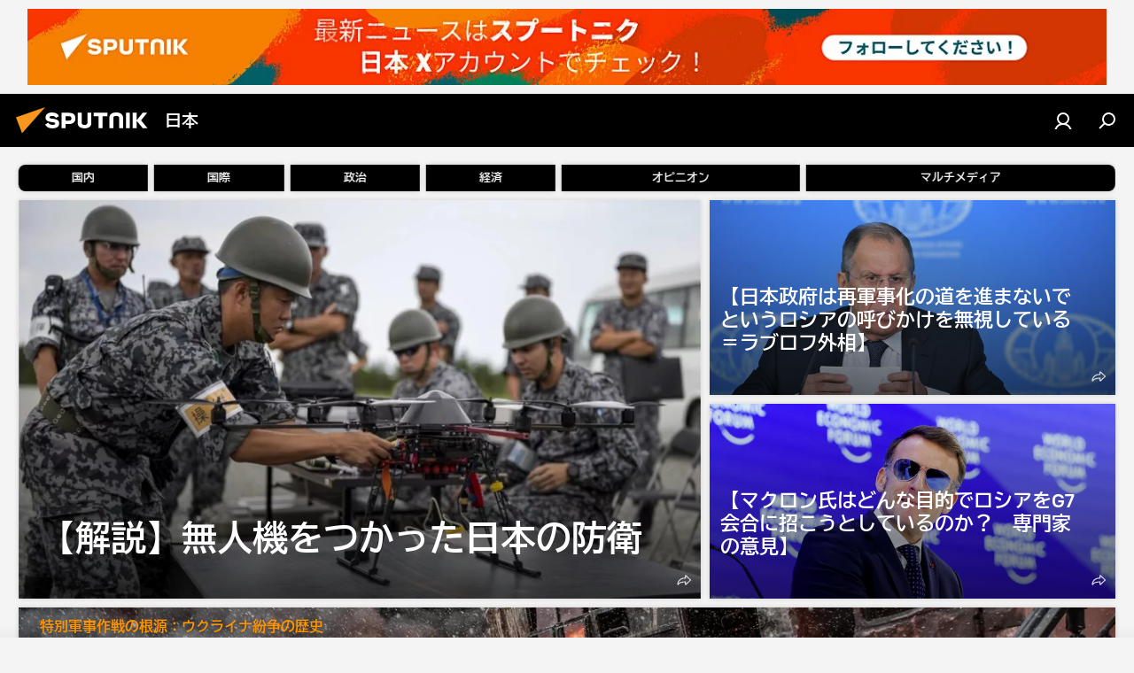

--- FILE ---
content_type: text/html; charset=utf-8
request_url: https://sputniknews.jp/
body_size: 27388
content:
<!DOCTYPE html><html lang="jp" data-lang="jpn" data-charset="" dir="ltr"><head prefix="og: http://ogp.me/ns# fb: http://ogp.me/ns/fb# article: http://ogp.me/ns/article#"><title>スプートニク日本ニュース｜経済、科学技術、ビジネス、政治ニュース</title><meta name="description" content="スプートニク日本のニュースサイト。政治、経済、国際、社会、スポーツ、エンタメ、科学技術、災害情報などの速報記事と解説記事を掲載しています。"><meta name="keywords" content="新着ニュース, ビジネス情報、マーケット情報、速報ニュース, スプートニクニュース, 今日のニュース, ニュースサイト, 新着ニュース一覧"><meta http-equiv="X-UA-Compatible" content="IE=edge,chrome=1"><meta http-equiv="Content-Type" content="text/html; charset=utf-8"><meta name="robots" content="index, follow, max-image-preview:large"><meta name="viewport" content="width=device-width, initial-scale=1.0, maximum-scale=1.0, user-scalable=yes"><meta name="HandheldFriendly" content="true"><meta name="MobileOptimzied" content="width"><meta name="referrer" content="always"><meta name="format-detection" content="telephone=no"><meta name="format-detection" content="address=no"><link rel="alternate" type="application/rss+xml" href="https://sputniknews.jp/export/rss2/archive/index.xml"><link rel="canonical" href="https://sputniknews.jp/"><link rel="preconnect" href="https://cdn1.img.sputniknews.jp/images/"><link rel="dns-prefetch" href="https://cdn1.img.sputniknews.jp/images/"><link rel="alternate" hreflang="jp" href="https://sputniknews.jp/"><link rel="alternate" hreflang="x-default" href="https://sputniknews.jp/"><link rel="apple-touch-icon" sizes="57x57" href="https://cdn1.img.sputniknews.jp/i/favicon/favicon-57x57.png"><link rel="apple-touch-icon" sizes="60x60" href="https://cdn1.img.sputniknews.jp/i/favicon/favicon-60x60.png"><link rel="apple-touch-icon" sizes="72x72" href="https://cdn1.img.sputniknews.jp/i/favicon/favicon-72x72.png"><link rel="apple-touch-icon" sizes="76x76" href="https://cdn1.img.sputniknews.jp/i/favicon/favicon-76x76.png"><link rel="apple-touch-icon" sizes="114x114" href="https://cdn1.img.sputniknews.jp/i/favicon/favicon-114x114.png"><link rel="apple-touch-icon" sizes="120x120" href="https://cdn1.img.sputniknews.jp/i/favicon/favicon-120x120.png"><link rel="apple-touch-icon" sizes="144x144" href="https://cdn1.img.sputniknews.jp/i/favicon/favicon-144x144.png"><link rel="apple-touch-icon" sizes="152x152" href="https://cdn1.img.sputniknews.jp/i/favicon/favicon-152x152.png"><link rel="apple-touch-icon" sizes="180x180" href="https://cdn1.img.sputniknews.jp/i/favicon/favicon-180x180.png"><link rel="icon" type="image/png" sizes="192x192" href="https://cdn1.img.sputniknews.jp/i/favicon/favicon-192x192.png"><link rel="icon" type="image/png" sizes="32x32" href="https://cdn1.img.sputniknews.jp/i/favicon/favicon-32x32.png"><link rel="icon" type="image/png" sizes="96x96" href="https://cdn1.img.sputniknews.jp/i/favicon/favicon-96x96.png"><link rel="icon" type="image/png" sizes="16x16" href="https://cdn1.img.sputniknews.jp/i/favicon/favicon-16x16.png"><link rel="manifest" href="/project_data/manifest.json?4"><meta name="msapplication-TileColor" content="#F4F4F4"><meta name="msapplication-TileImage" content="https://cdn1.img.sputniknews.jp/i/favicon/favicon-144x144.png"><meta name="theme-color" content="#F4F4F4"><link rel="shortcut icon" href="https://cdn1.img.sputniknews.jp/i/favicon/favicon.ico"><meta property="fb:app_id" content="1469313653366716"><meta property="fb:pages" content="317429654959315"><meta name="analytics:lang" content="jpn"><meta name="analytics:title" content="スプートニク日本ニュース｜経済、科学技術、ビジネス、政治ニュース"><meta name="analytics:keyw" content="twitter_export"><meta name="analytics:rubric" content=""><meta name="analytics:tags" content="sputnik_jp"><meta name="analytics:site_domain" content="sputniknews.jp"><meta property="og:url" content="https://sputniknews.jp/"><meta property="og:title" content="スプートニク日本ニュース｜経済、科学技術、ビジネス、政治ニュース"><meta property="og:description" content="スプートニク日本のニュースサイト。政治、経済、国際、社会、スポーツ、エンタメ、科学技術、災害情報などの速報記事と解説記事を掲載しています。"><meta property="og:type" content="website"><meta property="og:site_name" content="Sputnik 日本"><meta property="og:locale" content="jp_JP"><meta property="og:image" content="https://cdn1.img.sputniknews.jp/i/logo/logo-social.png"><meta property="og:image:width" content="2072"><meta name="relap-image" content="https://cdn1.img.sputniknews.jp/i/logo/logo-social.png"><meta name="twitter:card" content="summary_large_image"><meta name="twitter:image" content="https://cdn1.img.sputniknews.jp/i/logo/logo-social.png"><meta property="fb:pages" content="317429654959315"><link rel="preload" as="style" onload="this.onload=null;this.rel='stylesheet'" type="text/css" href="https://cdn1.img.sputniknews.jp/css/libs/fonts.min.css?911eb65935"><link rel="preload" as="style" onload="this.onload=null;this.rel='stylesheet'" type="text/css" href="https://cdn1.img.sputniknews.jp/css/libs/fonts_jp.min.css?95e34efec"><link rel="stylesheet" type="text/css" href="https://cdn1.img.sputniknews.jp/css/common.min.css?9149894256"><link rel="stylesheet" type="text/css" href="https://cdn1.img.sputniknews.jp/css/floor.min.css?92d7a9a16"><script src="https://cdn1.img.sputniknews.jp/min/js/dist/head.js?9c9052ef3"></script><script data-iub-purposes="1">var _paq = _paq || []; (function() {var stackDomain = window.location.hostname.split('.').reverse();var domain = stackDomain[1] + '.' + stackDomain[0];_paq.push(['setCDNMask', new RegExp('cdn(\\w+).img.'+domain)]); _paq.push(['setSiteId', 'sputnik_jp']); _paq.push(['trackPageView']); _paq.push(['enableLinkTracking']); var d=document, g=d.createElement('script'), s=d.getElementsByTagName('script')[0]; g.type='text/javascript'; g.defer=true; g.async=true; g.src='//a.sputniknews.com/js/sputnik.js'; s.parentNode.insertBefore(g,s); } )();</script><script type="text/javascript" src="https://cdn1.img.sputniknews.jp/min/js/libs/banners/adfx.loader.bind.js?98d724fe2"></script><script>
                (window.yaContextCb = window.yaContextCb || []).push(() => {
                    replaceOriginalAdFoxMethods();
                    window.Ya.adfoxCode.hbCallbacks = window.Ya.adfoxCode.hbCallbacks || [];
                })
            </script><!--В <head> сайта один раз добавьте код загрузчика-->
<script>window.yaContextCb = window.yaContextCb || []</script>
<script src="https://yandex.ru/ads/system/context.js" async></script>
</head><body id="body" data-ab="c" data-emoji="1" class="site_jp m-page-index ">
            
                <!-- Yandex.Metrika counter -->
                <script type="text/javascript" >
                   (function(m,e,t,r,i,k,a){m[i]=m[i]||function(){(m[i].a=m[i].a||[]).push(arguments)};
                   m[i].l=1*new Date();k=e.createElement(t),a=e.getElementsByTagName(t)[0],k.async=1,k.src=r,a.parentNode.insertBefore(k,a)})
                   (window, document, "script", "https://mc.yandex.ru/metrika/tag.js", "ym");

                   ym(29173540, "init", {
                        clickmap:true,
                        trackLinks:true,
                        accurateTrackBounce:true
                   });
                </script>
                <noscript><div><img src="https://mc.yandex.ru/watch/29173540" style="position:absolute; left:-9999px;" alt="" /></div></noscript>
                <!-- /Yandex.Metrika counter -->
            
        <div class="schema_org" itemscope="itemscope" itemtype="https://schema.org/WebSite"><meta itemprop="name" content="Sputnik 日本"><meta itemprop="alternateName" content="Sputnik 日本"><meta itemprop="description" content="スプートニク日本のニュースサイト。政治、経済、国際、社会、スポーツ、エンタメ、科学技術、災害情報などの速報記事と解説記事を掲載しています。"><a itemprop="url" href="https://sputniknews.jp" title="Sputnik 日本"> </a><meta itemprop="image" content="https://sputniknews.jp/i/logo/logo.png"></div><div class="schema_org" itemscope="itemscope" itemtype="http://schema.org/WebPage"><a itemprop="url" href="https://sputniknews.jp/" title="スプートニク日本ニュース｜経済、科学技術、ビジネス、政治ニュース"> </a><meta itemprop="mainEntityOfPage" content="https://sputniknews.jp/"><meta itemprop="name" content="スプートニク日本ニュース｜経済、科学技術、ビジネス、政治ニュース"><meta itemprop="headline" content="スプートニク日本ニュース｜経済、科学技術、ビジネス、政治ニュース"><meta itemprop="description" content="スプートニク日本のニュースサイト。政治、経済、国際、社会、スポーツ、エンタメ、科学技術、災害情報などの速報記事と解説記事を掲載しています。"><meta itemprop="genre" content="ニュース"><meta itemprop="keywords" content="新着ニュース, ビジネス情報、マーケット情報、速報ニュース, スプートニクニュース, 今日のニュース, ニュースサイト, 新着ニュース一覧"></div><div class="schema_org" itemscope="itemscope" itemtype="http://schema.org/Organization"><div itemprop="name">Sputnik 日本</div><a itemprop="url" href="https://sputniknews.jp" title="Sputnik 日本"> </a><div itemprop="email">feedback.jp@sputniknews.com</div><div itemprop="telephone">+74956456601</div><div itemprop="legalName">MIA „Rossiya Segodnya“</div><a itemprop="sameAs" href="https://twitter.com/sputnik_jp"> </a><div itemprop="logo" itemscope="" itemtype="https://schema.org/ImageObject"><a itemprop="url" href="https://sputniknews.jp/i/logo/logo.png" title="Sputnik 日本"> </a><a itemprop="contentUrl" href="https://sputniknews.jp/i/logo/logo.png" title="Sputnik 日本"> </a><div itemprop="width">252</div><div itemprop="height">60</div></div></div><div class="container"><div class="banner m-before-header m-article-desktop" data-position="main_desktop_header" data-infinity="1"><aside class="banner__content"><!--AdFox START-->
<!--riaru-->
<!--Площадка: jp.sputniknews.com / * / *-->
<!--Тип баннера: 100%x-->
<!--Расположение: 25001_jp.sputniknews.com-->
<div id="adfox_170255480373484445"></div>
<script>
    window.yaContextCb.push(()=>{
        Ya.adfoxCode.create({
            ownerId: 249922,
            containerId: 'adfox_170255480373484445',
            params: {
                pp: 'ixb',
                ps: 'ckau',
                p2: 'fluh',
                puid1: '',
                puid2: '',
                puid3: '',
                puid4: 'index',
                puid5: '',
                puid6: ''
            }
        })
    })
</script>
</aside></div><div class="banner m-before-header m-article-mobile" data-position="main_mobile_header" data-infinity="1"><aside class="banner__content"><!--AdFox START-->
<!--riaru-->
<!--Площадка: jp.sputniknews.com / * / *-->
<!--Тип баннера: 100%x-->
<!--Расположение: 25100-->
<div id="adfox_170255489965558256"></div>
<script>
    window.yaContextCb.push(()=>{
        Ya.adfoxCode.create({
            ownerId: 249922,
            containerId: 'adfox_170255489965558256',
            params: {
                pp: 'ctmm',
                ps: 'ckau',
                p2: 'fluh',
                puid1: '',
                puid2: '',
                puid3: '',
                puid4: 'index',
                puid5: '',
                puid6: ''
            }
        })
    })
</script>
</aside></div></div><div class="page" id="page"><div id="alerts"><script type="text/template" id="alertAfterRegisterTemplate">
                    
                        <div class="auth-alert m-hidden" id="alertAfterRegister">
                            <div class="auth-alert__text">
                                <%- data.success_title %> <br />
                                <%- data.success_email_1 %>
                                <span class="m-email"></span>
                                <%- data.success_email_2 %>
                            </div>
                            <div class="auth-alert__btn">
                                <button class="form__btn m-min m-black confirmEmail">
                                    <%- data.send %>
                                </button>
                            </div>
                        </div>
                    
                </script><script type="text/template" id="alertAfterRegisterNotifyTemplate">
                    
                        <div class="auth-alert" id="alertAfterRegisterNotify">
                            <div class="auth-alert__text">
                                <%- data.golink_1 %>
                                <span class="m-email">
                                    <%- user.mail %>
                                </span>
                                <%- data.golink_2 %>
                            </div>
                            <% if (user.registerConfirmCount <= 2 ) {%>
                                <div class="auth-alert__btn">
                                    <button class="form__btn m-min m-black confirmEmail">
                                        <%- data.send %>
                                    </button>
                                </div>
                            <% } %>
                        </div>
                    
                </script></div><div class="anchor" id="anchor"><div class="header " id="header"><div class="m-relative"><div class="container m-header"><div class="header__wrap"><div class="header__name"><div class="header__logo"><a href="/" title="Sputnik 日本"><svg xmlns="http://www.w3.org/2000/svg" width="176" height="44" viewBox="0 0 176 44" fill="none"><path class="chunk_1" fill-rule="evenodd" clip-rule="evenodd" d="M45.8073 18.3817C45.8073 19.5397 47.1661 19.8409 49.3281 20.0417C54.1074 20.4946 56.8251 21.9539 56.8461 25.3743C56.8461 28.7457 54.2802 30.9568 48.9989 30.9568C44.773 30.9568 42.1067 29.1496 41 26.5814L44.4695 24.5688C45.3754 25.9277 46.5334 27.0343 49.4005 27.0343C51.3127 27.0343 52.319 26.4296 52.319 25.5751C52.319 24.5665 51.6139 24.2163 48.3942 23.866C43.7037 23.3617 41.3899 22.0029 41.3899 18.5824C41.3899 15.9675 43.3511 13 48.9359 13C52.9611 13 55.6274 14.8095 56.4305 17.1746L53.1105 19.1358C53.0877 19.1012 53.0646 19.0657 53.041 19.0295C52.4828 18.1733 51.6672 16.9224 48.6744 16.9224C46.914 16.9224 45.8073 17.4758 45.8073 18.3817ZM67.4834 13.3526H59.5918V30.707H64.0279V26.0794H67.4484C72.1179 26.0794 75.0948 24.319 75.0948 19.6401C75.0854 15.3138 72.6199 13.3526 67.4834 13.3526ZM67.4834 22.206H64.0186V17.226H67.4834C69.8975 17.226 70.654 18.0291 70.654 19.6891C70.6587 21.6527 69.6524 22.206 67.4834 22.206ZM88.6994 24.7206C88.6994 26.2289 87.4924 27.0857 85.3794 27.0857C83.3178 27.0857 82.1597 26.2289 82.1597 24.7206V13.3526H77.7236V25.0264C77.7236 28.6477 80.7425 30.9615 85.4704 30.9615C89.9999 30.9615 93.1168 28.8601 93.1168 25.0264V13.3526H88.6808L88.6994 24.7206ZM136.583 13.3526H132.159V30.7023H136.583V13.3526ZM156.097 13.3526L149.215 21.9235L156.45 30.707H151.066L144.276 22.4559V30.707H139.85V13.3526H144.276V21.8021L151.066 13.3526H156.097ZM95.6874 17.226H101.221V30.707H105.648V17.226H111.181V13.3526H95.6874V17.226ZM113.49 18.7342C113.49 15.2134 116.458 13 121.085 13C125.715 13 128.888 15.0616 128.902 18.7342V30.707H124.466V18.935C124.466 17.6789 123.259 16.8734 121.146 16.8734C119.094 16.8734 117.926 17.6789 117.926 18.935V30.707H113.49V18.7342Z" fill="white"></path><path class="chunk_2" d="M41 7L14.8979 36.5862L8 18.431L41 7Z" fill="#F8961D"></path></svg></a></div><div class="header__project"><span class="header__project-title">日本</span></div></div><div class="header__controls" data-nosnippet=""><div class="share m-header" data-id="" data-url="https://sputniknews.jp" data-title=""></div><div class="header__menu"><a href="#" class="header__menu-item m-login" title="サイトへログイン" data-modal-open="authorization"><svg class="svg-icon"><use xmlns:xlink="http://www.w3.org/1999/xlink" xlink:href="/i/sprites/package/inline.svg?63#login"></use></svg></a><span class="header__menu-item" data-modal-open="search"><svg class="svg-icon"><use xmlns:xlink="http://www.w3.org/1999/xlink" xlink:href="/i/sprites/package/inline.svg?63#search"></use></svg></span></div></div></div></div></div></div></div><script>var GLOBAL = GLOBAL || {}; GLOBAL.translate = {}; GLOBAL.rtl = 0; GLOBAL.lang = "jpn"; GLOBAL.design = "jp"; GLOBAL.charset = ""; GLOBAL.project = "sputnik_jp"; GLOBAL.htmlCache = 1; GLOBAL.translate.search = {}; GLOBAL.translate.search.notFound = "該当なし"; GLOBAL.translate.search.stringLenght = "検索ワードの追加"; GLOBAL.www = "https://sputniknews.jp"; GLOBAL.seo = {}; GLOBAL.seo.title = ""; GLOBAL.seo.keywords = ""; GLOBAL.seo.description = ""; GLOBAL.sock = {}; GLOBAL.sock.server = "https://cm.sputniknews.com/chat"; GLOBAL.sock.lang = "jpn"; GLOBAL.sock.project = "sputnik_jp"; GLOBAL.social = {}; GLOBAL.social.fbID = "1469313653366716"; GLOBAL.share = [ { name: 'line', mobile: false },{ name: 'twitter', mobile: false },{ name: 'hatena', mobile: false },{ name: 'telegram', mobile: false },{ name: 'whatsapp', mobile: false },{ name: 'messenger', mobile: true },{ name: 'viber', mobile: true } ]; GLOBAL.csrf_token = ''; GLOBAL.search = {}; GLOBAL.auth = {}; GLOBAL.auth.status = 'error'; GLOBAL.auth.provider = ''; GLOBAL.auth.twitter = '/id/twitter/request/'; GLOBAL.auth.facebook = '/id/facebook/request/'; GLOBAL.auth.vkontakte = '/id/vkontakte/request/'; GLOBAL.auth.google = '/id/google/request/'; GLOBAL.auth.ok = '/id/ok/request/'; GLOBAL.auth.apple = '/id/apple/request/'; GLOBAL.auth.moderator = ''; GLOBAL.user = {}; GLOBAL.user.id = ""; GLOBAL.user.emailActive = ""; GLOBAL.user.registerConfirmCount = 0; GLOBAL.chat = GLOBAL.chat || {}; GLOBAL.locale = {"convertDate":{"yesterday":"\u6628\u65e5","hours":{"nominative":"%{s}","genitive":"%{s}"},"minutes":{"nominative":"%{s}","genitive":"%{s}"}},"id":{"is_id":"1","errors":{"email":"E\u30e1\u30fc\u30eb\u306e\u5165\u529b","password":"\u30d1\u30b9\u30ef\u30fc\u30c9\u306e\u5165\u529b","wrong":"\u30ed\u30b0\u30a4\u30f3\u540d\u307e\u305f\u306f\u30d1\u30b9\u30ef\u30fc\u30c9\u306e\u9593\u9055\u3044","wrongpassword":"\u30d1\u30b9\u30ef\u30fc\u30c9\u306e\u9593\u9055\u3044","wronglogin":"\u30e1\u30fc\u30eb\u30a2\u30c9\u30ec\u30b9\u3092\u78ba\u8a8d\u3057\u3066\u304f\u3060\u3055\u3044","emptylogin":"\u30e6\u30fc\u30b6\u30fc\u540d\u304c\u672a\u5165\u529b","wrongemail":"E\u30e1\u30fc\u30eb\u306e\u9593\u9055\u3044","passwordnotsimilar":"\u5165\u529b\u3055\u308c\u305f\u30d1\u30b9\u30ef\u30fc\u30c9\u304c\u6b63\u3057\u304f\u3042\u308a\u307e\u305b\u3093","wrongcode":"\u30b3\u30fc\u30c9\u304c\u6b63\u3057\u304f\u3042\u308a\u307e\u305b\u3093","wrongname":"\u540d\u524d\u304c\u7121\u52b9","send":"\u30e1\u30fc\u30eb\u304c\u9001\u4fe1\u3055\u308c\u307e\u3057\u305f\uff01","notsend":"\u30a8\u30e9\u30fc\uff01\u3000\u30e1\u30fc\u30eb\u304c\u9001\u308c\u307e\u305b\u3093","anothersoc":"\u4ed6\u306e\u30bd\u30fc\u30b7\u30e3\u30eb\u30a2\u30ab\u30a6\u30f3\u30c8\u304c\u3053\u306e\u30d7\u30ed\u30d5\u30a3\u30fc\u30eb\u306b\u30ea\u30f3\u30af\u3055\u308c\u3066\u3044\u307e\u3059","acclink":"\u30a2\u30ab\u30a6\u30f3\u30c8\u306e\u30ea\u30f3\u30af\u304c\u6210\u529f\uff01","emailexist":"\u3053\u306e\u30e1\u30fc\u30eb\u30a2\u30c9\u30ec\u30b9\u306e\u30e6\u30fc\u30b6\u30fc\u306f\u3059\u3067\u306b\u5b58\u5728\u3057\u307e\u3059","emailnotexist":"\u30a8\u30e9\u30fc\uff01\u3000\u3053\u306e\u30e1\u30fc\u30eb\u30a2\u30c9\u30ec\u30b9\u306e\u30e6\u30fc\u30b6\u30fc\u306f\u5b58\u5728\u3057\u307e\u305b\u3093","recoveryerror":"\u30d1\u30b9\u30ef\u30fc\u30c9\u306e\u5fa9\u5143\u30a8\u30e9\u30fc\uff01\u3082\u3046\u4e00\u5ea6\u304a\u8a66\u3057\u4e0b\u3055\u3044\uff01","alreadyactive":"\u30e6\u30fc\u30b6\u30fc\u306f\u3059\u3067\u306b\u30a2\u30af\u30c6\u30a3\u30d9\u30fc\u30c8\u6e08","autherror":"\u30ed\u30b0\u30a4\u30f3\u306e\u30a8\u30e9\u30fc\uff01\u3000\u3057\u3070\u3089\u304f\u305f\u3063\u3066\u304b\u3089\u518d\u5ea6\u304a\u8a66\u3057\u3044\u305f\u3060\u304f\u304b\u3001\u30c6\u30af\u30cb\u30ab\u30eb\u30b5\u30fc\u30d3\u30b9\u306b\u304a\u554f\u3044\u5408\u308f\u305b\u304f\u3060\u3055\u3044","codeerror":"\u767b\u9332\u78ba\u8a8d\u30b3\u30fc\u30c9\u306e\u4f5c\u6210\u30a8\u30e9\u30fc\u3002\u3057\u3070\u3089\u304f\u305f\u3063\u3066\u304b\u3089\u518d\u5ea6\u304a\u8a66\u3057\u3044\u305f\u3060\u304f\u304b\u3001\u30c6\u30af\u30cb\u30ab\u30eb\u30b5\u30dd\u30fc\u30c8\u306b\u304a\u554f\u3044\u5408\u308f\u305b\u304f\u3060\u3055\u3044","global":"\u30a8\u30e9\u30fc\u767a\u751f\u3002\u3057\u3070\u3089\u304f\u305f\u3063\u3066\u304b\u3089\u518d\u5ea6\u304a\u8a66\u3057\u3044\u305f\u3060\u304f\u304b\u3001\u30c6\u30af\u30cb\u30ab\u30eb\u30b5\u30dd\u30fc\u30c8\u306b\u304a\u554f\u3044\u5408\u308f\u305b\u304f\u3060\u3055\u3044","registeremail":[],"linkprofile":[],"confirm":[],"block":[],"del":[],"confirmation":[],"linkDeleted":"link deleted"},"links":{"login":"\u8a8d\u8a3c","register":"\u767b\u9332","forgotpassword":"\u30d1\u30b9\u30ef\u30fc\u30c9\u306e\u66f4\u65b0","privacy":"\u30d7\u30e9\u30a4\u30d0\u30b7\u30fc\u30dd\u30ea\u30b7\u30fc"},"auth":{"title":"\u30b5\u30a4\u30c8\u3078\u30ed\u30b0\u30a4\u30f3","email":"\u30e1\u30fc\u30eb","password":"\u30d1\u30b9\u30ef\u30fc\u30c9","login":"\u30ed\u30b0\u30a4\u30f3","recovery":"\u30d1\u30b9\u30ef\u30fc\u30c9\u306e\u5fa9\u5143","registration":"\u767b\u9332","social":{"title":"\u30ed\u30b0\u30a4\u30f3\u306e\u4ed6\u306e\u65b9\u6cd5","comment":[],"vk":"VK","ok":"Odnoklassniki","google":"Google","apple":"Apple"}},"confirm_no":{"title":"\u30ea\u30f3\u30af\u306e\u6709\u52b9\u671f\u9650\u5207\u308c","send":"\u30e1\u30fc\u30b9\u518d\u9001\u4fe1","back":"\u623b\u308b"},"login":{"title":"\u8a31\u53ef","email":"E\u30e1\u30fc\u30eb","password":"\u30d1\u30b9\u30ef\u30fc\u30c9","remember":"\u79c1\u3092\u8a18\u61b6\u3059\u308b","signin":"\u30ed\u30b0\u30a4\u30f3","social":{"label":"\u30ed\u30b0\u30a4\u30f3\u306e\u4ed6\u306e\u65b9\u6cd5:","anotheruserlink":"\u4ed6\u306e\u30bd\u30fc\u30b7\u30e3\u30eb\u30a2\u30ab\u30a6\u30f3\u30c8\u304c\u3053\u306e\u30d7\u30ed\u30d5\u30a3\u30fc\u30eb\u306b\u30ea\u30f3\u30af\u3055\u308c\u3066\u3044\u307e\u3059"}},"register":{"title":"\u767b\u9332","email":"\u30e1\u30fc\u30eb","password":"\u30d1\u30b9\u30ef\u30fc\u30c9","button":"\u767b\u9332\u3059\u308b","confirm":"\u30d1\u30b9\u30ef\u30fc\u30c9\u306e\u78ba\u8a8d","captcha":"\u753b\u50cf\u306e\u6587\u5b57\u3092\u5165\u529b\u3057\u3066\u304f\u3060\u3055\u3044","requirements":"\u3059\u3079\u3066\u306e\u9805\u76ee\u306e\u8a18\u5165\u304c\u5fc5\u9808\u3067\u3059","password_length":"\u6570\u5b571\u3064\u3092\u542b\u30809\u6587\u5b57\u4ee5\u4e0a","success":[],"confirmemail":"\u7d9a\u884c\u3059\u308b\u305f\u3081\u8cb4\u65b9\u306e\u30e1\u30fc\u30eb\u30a2\u30c9\u30ec\u30b9\u3092\u78ba\u8a8d\u3057\u3066\u304f\u3060\u3055\u3044","confirm_personal":[],"login":"\u30e6\u30fc\u30b6\u30fc\u8a8d\u8a3c\u3068\u30d1\u30b9\u30ef\u30fc\u30c9\u3067\u30ed\u30b0\u30a4\u30f3","social":{"title":"\u30ed\u30b0\u30a4\u30f3\u306e\u4ed6\u306e\u65b9\u6cd5","comment":[],"vk":"VK","ok":"Odnoklassniki","google":"Google","apple":"Apple"}},"register_social":{"title":"\u767b\u9332","email":"\u30e1\u30fc\u30eb","registration":"\u767b\u9332\u3059\u308b","confirm_personal":[],"back":"\u623b\u308b"},"register_user":{"title":"\u8cb4\u65b9\u306e\u30c7\u30fc\u30bf","name":"\u540d\u524d","lastname":"\u59d3","loadphoto":[],"photo":"\u5199\u771f\u306e\u9078\u629e","save":"\u4fdd\u5b58"},"recovery_password":{"title":"\u30d1\u30b9\u30ef\u30fc\u30c9\u306e\u5fa9\u5143","email":"\u30e1\u30fc\u30eb","next":"\u7d9a\u3051\u308b","new_password":"\u65b0\u3057\u3044\u30d1\u30b9\u30ef\u30fc\u30c9","confirm_password":"\u30d1\u30b9\u30ef\u30fc\u30c9\u3092\u78ba\u8a8d","back":"\u623b\u308b","send":"\u30d1\u30b9\u30ef\u30fc\u30c9\u5fa9\u5143\u7528\u306e\u30ea\u30f3\u30af\u3092\u30a2\u30c9\u30ec\u30b9\u306b\u9001\u4fe1","done":"\u5b8c\u4e86","change_and_login":"\u30d1\u30b9\u30ef\u30fc\u30c9\u306e\u5909\u66f4\u3068\u30ed\u30b0\u30a4\u30f3"},"deleteaccount":{"title":"sputniknews.jp\u304b\u3089\u30d7\u30ed\u30d5\u30a3\u30fc\u30eb\u3092\u524a\u9664","body":"\u672c\u5f53\u306b\u30d7\u30ed\u30d5\u30a3\u30fc\u30eb\u3092\u524a\u9664\u3057\u307e\u3059\u304b\uff1f","success":[],"action":"\u30a2\u30ab\u30a6\u30f3\u30c8\u524a\u9664"},"passwordrecovery":{"title":"\u30d1\u30b9\u30ef\u30fc\u30c9\u306e\u5fa9\u5143","password":"\u65b0\u3057\u3044\u30d1\u30b9\u30ef\u30fc\u30c9\u306e\u5165\u529b","confirm":"\u65b0\u3057\u3044\u30d1\u30b9\u30ef\u30fc\u30c9\u3092\u518d\u5165\u529b","email":"\uff25\u30e1\u30fc\u30eb","send":[],"success":[],"alert":"\n \u6307\u5b9a\u3055\u308c\u305f\u30a2\u30c9\u30ec\u30b9\u306b\u30e1\u30c3\u30bb\u30fc\u30b8\u304c\u9001\u4fe1\u3055\u308c\u307e\u3057\u305f\u3002\u30d1\u30b9\u30ef\u30fc\u30c9\u8a2d\u5b9a\u306e\u305f\u3081\u3001\u30e1\u30fc\u30eb\u306e\u30c6\u30ad\u30b9\u30c8\u306b\u6dfb\u4ed8\u3055\u308c\u305f\u30ea\u30f3\u30af\u3092\u30af\u30ea\u30c3\u30af\u3057\u3066\u304f\u3060\u3055\u3044\n "},"registerconfirm":{"success":"\u30a2\u30ab\u30a6\u30f3\u30c8\u4f5c\u6210\u7d42\u4e86\uff01","error":"\u767b\u9332\u78ba\u8a8d\u30a8\u30e9\u30fc\uff01\u3000\u3057\u3070\u3089\u304f\u305f\u3063\u3066\u304b\u3089\u518d\u5ea6\u304a\u8a66\u3057\u3044\u305f\u3060\u304f\u304b\u3001\u30c6\u30af\u30cb\u30ab\u30eb\u30b5\u30dd\u30fc\u30c8\u306b\u304a\u554f\u3044\u5408\u308f\u305b\u304f\u3060\u3055\u3044"},"restoreaccount":{"title":"\u30a2\u30ab\u30a6\u30f3\u30c8\u306e\u5fa9\u5143","confirm":"\u8cb4\u65b9\u306e\u30a2\u30ab\u30a6\u30f3\u30c8\u3092\u5fa9\u5143\u3057\u307e\u3059\u304b\uff1f","error":"\u30a8\u30e9\u30fc\uff01\u3000\u30a2\u30ab\u30a6\u30f3\u30c8\u304c\u5fa9\u5143\u3067\u304d\u307e\u305b\u3093","success":"\u8cb4\u65b9\u306e\u30a2\u30ab\u30a6\u30f3\u30c8\u306f\u5fa9\u5143\u3055\u308c\u307e\u3057\u305f"},"localaccount":{"exist":"\u30a2\u30ab\u30a6\u30f3\u30c8\u304c\u3042\u308a\u307e\u3059\u3000\u8cb4\u65b9\u306e\u30b5\u30a4\u30c8\u540d","notexist":"\u30a2\u30ab\u30a6\u30f3\u30c8\u304c\u3042\u308a\u307e\u305b\u3093\u3000\u8cb4\u65b9\u306e\u30b5\u30a4\u30c8\u540d","title":"\u767b\u9332","profile":"\u30a2\u30ab\u30a6\u30f3\u30c8\u304c\u3042\u308a\u307e\u3059\u304b\u3000\u8cb4\u65b9\u306e\u30b5\u30a4\u30c8\u540d\uff1f","hello":[]},"button":{"ok":"\u30aa\u30c3\u30b1\u30fc","yes":"\u306f\u3044","no":"\u3044\u3044\u3048","next":"\u6b21","close":"\u9589\u3058\u308b","profile":"\u30d1\u30fc\u30bd\u30ca\u30eb\u30ad\u30e3\u30d3\u30cd\u30c3\u30c8","recover":"\u66f4\u65b0","register":"\u767b\u9332","delete":"\u524a\u9664","subscribe":"\u8a2d\u5b9a"},"message":{"errors":{"empty":[],"notfound":[],"similar":[]}},"profile":{"title":"\u30c0\u30c3\u30b7\u30e5\u30dc\u30fc\u30c9","tabs":{"profile":"\u30d7\u30ed\u30d5\u30a3\u30fc\u30eb","notification":"\u901a\u77e5","newsletter":"\u30b5\u30d6\u30b9\u30af\u30ea\u30d7\u30b7\u30e7\u30f3","settings":"\u8a2d\u5b9a"},"uploadphoto":{"hover":"\u65b0\u3057\u3044\u5199\u771f\u306e\u30a4\u30f3\u30b9\u30c8\u30fc\u30eb\u307e\u305f\u306f\u3053\u306e\u30d5\u30a3\u30fc\u30eb\u30c9\u3078\u306e\u30c9\u30e9\u30c3\u30b0","hover_mobile":"\u65b0\u3057\u3044\u5199\u771f\u306e\u30a4\u30f3\u30b9\u30c8\u30fc\u30eb\u307e\u305f\u306f\u3053\u306e\u30d5\u30a3\u30fc\u30eb\u30c9\u3078\u306e\u30c9\u30e9\u30c3\u30b0"},"edit":{"firstname":"\u540d\u524d","lastname":"\u59d3","change":"\u5909\u66f4","save":"\u4fdd\u5b58"},"logout":"\u30ed\u30b0\u30a2\u30a6\u30c8","unblock":"\u30d6\u30ed\u30c3\u30af\u89e3\u9664","block":"\u30d6\u30ed\u30c3\u30af","auth":"\u8a8d\u8a3c","wrongname":"\u540d\u524d\u304c\u7121\u52b9","send_link":"\u30ea\u30f3\u30af\u306e\u9001\u4fe1","pass_change_title":"\u6307\u5b9a\u306eE\u30e1\u30fc\u30eb\u30a2\u30c9\u30ec\u30b9\u306e\u30e6\u30fc\u30b6\u30fc\u304c\u4e0d\u5728"},"notification":{"title":"\u901a\u77e5","email":"\u30e1\u30fc\u30eb\u3067","site":"\u30b5\u30a4\u30c8\u3067","now":"\u3059\u3050\u306b","onetime":"1\u65e5\u306b1\u56de","answer":"\u30c1\u30e3\u30c3\u30c8\u3067\u8fd4\u4fe1","just":"\u305f\u3063\u305f\u4eca"},"settings":{"email":"\u30e1\u30fc\u30eb","password":"\u30d1\u30b9\u30ef\u30fc\u30c9","new_password":"\u65b0\u3057\u3044\u30d1\u30b9\u30ef\u30fc\u30c9","new_password_again":"\u65b0\u3057\u3044\u30d1\u30b9\u30ef\u30fc\u30c9\u306e\u518d\u8a2d\u5b9a","password_length":"\u6570\u5b571\u3064\u3092\u542b\u30809\u6587\u5b57\u4ee5\u4e0a","password_changed":"\u8cb4\u65b9\u306e\u30d1\u30b9\u30ef\u30fc\u30c9\u304c\u5909\u66f4\u3055\u308c\u307e\u3057\u305f","accept":"\u78ba\u8a8d","social_title":"\u30bd\u30fc\u30b7\u30e3\u30eb\u30cd\u30c3\u30c8\u30ef\u30fc\u30af","social_show":"\u30d7\u30ed\u30d5\u30a3\u30fc\u30eb\u306e\u8868\u793a","enable":"\u30aa\u30f3","disable":"\u30aa\u30d5","remove":"\u30aa\u30d5","remove_title":"\u672c\u5f53\u306b\u30d7\u30ed\u30d5\u30a3\u30fc\u30eb\u3092\u524a\u9664\u3057\u307e\u3059\u304b\uff1f","remove_cancel":"\u30ad\u30e3\u30f3\u30bb\u30eb","remove_accept":"\u524a\u9664","download_description":"You can download the personal data processed during the use of your personal account function\u0430l at any moment","download":"The file will download as an XML"},"social":{"title":"\uff33\uff2e\uff33\u306e\u30d7\u30ed\u30d5\u30a3\u30fc\u30eb"},"stat":{"reactions":{"nominative":"\u30ec\u30b9\u30dd\u30f3\u30b9","genitive_singular":"\u30ec\u30b9\u30dd\u30f3\u30b9","genitive_plural":"\u30ec\u30b9\u30dd\u30f3\u30b9"},"comments":{"nominative":"\u30b3\u30e1\u30f3\u30c8","genitive_singular":"\u30b3\u30e1\u30f3\u30c8","genitive_plural":"\u30b3\u30e1\u30f3\u30c8"},"year":{"nominative":"1\u5e74","genitive_singular":"1\u5e74\u306e","genitive_plural":"\u6570\u5e74"},"month":{"nominative":"1\u30f6\u6708","genitive_singular":"2\u304b\u30894\u30f6\u6708","genitive_plural":"5\u30f6\u6708\u4ee5\u4e0a"},"day":{"nominative":"1\u65e5","genitive_singular":"2\u304b\u30894\u65e5","genitive_plural":"5\u65e5\u4ee5\u4e0a"},"hour":{"nominative":"1\u6642\u9593","genitive_singular":"2\u304b\u30894\u6642\u9593","genitive_plural":"5\u6642\u9593\u4ee5\u4e0a"},"min":{"nominative":"1\u5206","genitive_singular":"2\u304b\u30894\u5206","genitive_plural":"5\u5206\u4ee5\u4e0a"},"on_site":" \u30b5\u30a4\u30c8\u3067","one_day":" \u30b5\u30a4\u30c8\u30671\u65e5"},"newsletter":{"title":"\u30e1\u30fc\u30eb\u914d\u4fe1\u306e\u7533\u8fbc","day":"\u6bce\u65e5","week":"\u6bce\u9031","special":"\u7279\u5225\u914d\u4fe1","no":"\u8cb4\u65b9\u306f\u307e\u3060\u30e1\u30fc\u30eb\u914d\u4fe1\u3092\u7533\u3057\u8fbc\u3093\u3067\u3044\u307e\u305b\u3093"},"public":{"block":"\u30d6\u30ed\u30c3\u30af\u3055\u308c\u305f\u30e6\u30fc\u30b6\u30fc","lastvisit":"\u6700\u7d42\u5c65\u6b74"}},"chat":{"report":"\u30af\u30ec\u30fc\u30e0","answer":"\u8fd4\u7b54","block":[],"return":"\uff1a\u3092\u901a\u3058\u3066\u8cb4\u65b9\u306f\u518d\u3073\u53c2\u52a0\u3059\u308b\u3053\u3068\u304c\u3067\u304d\u307e\u3059","feedback":[],"closed":"\u8a0e\u8b70\u306f\u7d42\u4e86\u3057\u307e\u3057\u305f\u3002\u6295\u66f8\u516c\u958b\u5f8c24\u6642\u9593\u306f\u30c7\u30a3\u30b9\u30ab\u30c3\u30b7\u30e7\u30f3\u306b\u53c2\u52a0\u3067\u304d\u307e\u3059","auth":[],"message":"\u30e1\u30c3\u30bb\u30fc\u30b8...","moderation":{"hide":"\u30b3\u30e1\u30f3\u30c8\u3092\u975e\u516c\u958b","show":"\u30b3\u30e1\u30f3\u30c8\u3092\u516c\u958b","block":"\u30e6\u30fc\u30b6\u30fc\u3092\u30d6\u30ed\u30c3\u30af","unblock":"\u30e6\u30fc\u30b6\u30fc\u306e\u30d6\u30ed\u30c3\u30af\u3092\u89e3\u9664","hideall":"\u3053\u306e\u30e6\u30fc\u30b6\u30fc\u306e\u3059\u3079\u3066\u306e\u30b3\u30e1\u30f3\u30c8\u3092\u975e\u516c\u958b","showall":"\u3053\u306e\u30e6\u30fc\u30b6\u30fc\u306e\u3059\u3079\u3066\u306e\u30b3\u30e1\u30f3\u30c8\u3092\u516c\u958b","deselect":"\u9078\u629e\u306e\u89e3\u9664"},"external_link_title":"\u5916\u90e8\u30ea\u30f3\u30af\u3092\u691c\u7d22","external_link_title_body":[],"report_send":"\u30b5\u30a4\u30c8\u7ba1\u7406\u8005\u306b\u5411\u3051\u3089\u308c\u305f\u30b3\u30e1\u30f3\u30c8\u306b\u5bfe\u3059\u308b\u30af\u30ec\u30fc\u30e0","message_remove":"\u8457\u8005\u306b\u3088\u308b\u30e1\u30c3\u30bb\u30fc\u30b8\u306e\u524a\u9664","yesterday":"\u6628\u65e5","you_block":"\u3042\u306a\u305f\u306f\u3053\u306e\u6295\u7a3f\u8005\u306e\u30b3\u30e1\u30f3\u30c8\u3092\u30d6\u30ed\u30c3\u30af\u3057\u307e\u3057\u305f","unblock":"\u30d6\u30ed\u30c3\u30af\u3092\u89e3\u9664","blocked_users":"\u30d6\u30ed\u30c3\u30af\u3055\u308c\u305f\u6295\u7a3f\u8005"},"auth_alert":{"success_title":"\u767b\u9332\u304c\u5b8c\u4e86\uff01","success_email_1":[],"success_email_2":"\u306b\u9001\u3089\u308c\u305f\u30e1\u30fc\u30eb\u304b\u3089\u30ea\u30f3\u30af\u306b\u9032\u3093\u3067\u304f\u3060\u3055\u3044","send":"\u518d\u5ea6\u9001\u4fe1","golink_1":"\uff5e\u306b\u9001\u3089\u308c\u305f\u30e1\u30fc\u30eb\u304b\u3089\u30ea\u30f3\u30af\u306b\u9032\u3093\u3067\u304f\u3060\u3055\u3044 ","golink_2":[],"email":"E\u30e1\u30fc\u30eb","not_confirm":"\u672a\u627f\u8a8d","send_link":"\u30ea\u30f3\u30af\u3092\u9001\u4fe1"},"js_templates":{"unread":"\u672a\u8aad","you":"\u30e6\u30fc\u30b6\u30fc","author":"\u30b3\u30e1\u30f3\u30c8\u306e\u7b46\u8005","report":"\u30af\u30ec\u30fc\u30e0","reply":"\u8fd4\u7b54","block":"\u30d6\u30ed\u30c3\u30af","remove":"\u524a\u9664","closeall":"\u3059\u3079\u3066\u7d42\u4e86","notifications":"\u901a\u77e5","disable_twelve":"12\u6642\u9593\u306e\u7121\u52b9","new_message":"sputniknews.jp\u304b\u3089\u306e\u65b0\u3057\u3044\u30e1\u30c3\u30bb\u30fc\u30b8","acc_block":"\u8cb4\u65b9\u306e\u30a2\u30ab\u30a6\u30f3\u30c8\u306f\u30b5\u30a4\u30c8\u306e\u7ba1\u7406\u8005\u306b\u30d6\u30ed\u30c3\u30af\u3055\u308c\u307e\u3057\u305f","acc_unblock":"\u8cb4\u65b9\u306e\u30a2\u30ab\u30a6\u30f3\u30c8\u306f\u30b5\u30a4\u30c8\u306e\u7ba1\u7406\u8005\u306b\u30d6\u30ed\u30c3\u30af\u304c\u89e3\u9664\u3055\u308c\u307e\u3057\u305f","you_subscribe_1":"\u8cb4\u65b9\u306f\u30c6\u30fc\u30de ","you_subscribe_2":" \u3067\u30e1\u30fc\u30eb\u914d\u4fe1\u3092\u7533\u3057\u8fbc\u3093\u3067\u3044\u307e\u3059\u3002\u7533\u8fbc\u306e\u7ba1\u7406\u3092\u8cb4\u65b9\u306f\u30c0\u30c3\u30b7\u30e5\u30dc\u30fc\u30c9\u3067\u884c\u3046\u3053\u3068\u304c\u3067\u304d\u307e\u3059","you_received_warning_1":"\u8cb4\u65b9\u306f ","you_received_warning_2":"-\u0435\u306e\u8b66\u544a\u3092\u53d7\u3051\u307e\u3057\u305f\u3002\u4ed6\u306e\u53c2\u52a0\u8005\u3092\u5c0a\u91cd\u3057\u3001\u30b3\u30e1\u30f3\u30c8\u306e\u30eb\u30fc\u30eb\u3092\u9055\u53cd\u3057\u306a\u3044\u3067\u304f\u3060\u3055\u3044\u30023\u56de\u9055\u53cd\u3057\u305f\u5834\u5408\u3001\u8cb4\u65b9\u306f12\u6642\u9593\u30d6\u30ed\u30c3\u30af\u3055\u308c\u307e\u3059","block_time":"\u30d6\u30ed\u30c3\u30af\u306e\u671f\u9593\uff1a","hours":" \u6642\u9593","forever":"\u7121\u671f\u9650","feedback":"\u30b3\u30f3\u30bf\u30af\u30c8","my_subscriptions":"\u79c1\u306e\u30b5\u30d6\u30b9\u30af\u30ea\u30d7\u30b7\u30e7\u30f3","rules":"\u8cc7\u6599\u306b\u5bfe\u3059\u308b\u30b3\u30e1\u30f3\u30c8\u306e\u30eb\u30fc\u30eb","chat":"\u30c1\u30e3\u30c3\u30c8\uff1a","chat_new_messages":"\u30c1\u30e3\u30c3\u30c8\u306e\u65b0\u3057\u3044\u30e1\u30c3\u30bb\u30fc\u30b8","chat_moder_remove_1":"\u8cb4\u65b9\u306e\u30e1\u30c3\u30bb\u30fc\u30b8 ","chat_moder_remove_2":" \u306f\u7ba1\u7406\u8005\u306b\u524a\u9664\u3055\u308c\u307e\u3057\u305f","chat_close_time_1":"\u30c1\u30e3\u30c3\u30c8\u306b\u306f\u8ab0\u308212\u6642\u9593\u4ee5\u4e0a\u6295\u7a3f\u3057\u3066\u3044\u306a\u3044\u305f\u3081\u3001","chat_close_time_2":" \u6642\u9593\u5f8c\u306b\u7d42\u4e86\u3068\u306a\u308b\u3002","chat_new_emoji_1":"\u8cb4\u65b9\u306e\u30e1\u30c3\u30bb\u30fc\u30b8 ","chat_new_emoji_2":" \u306b\u5bfe\u3059\u308b\u65b0\u3057\u3044\u53cd\u97ff ","chat_message_reply_1":"\u8cb4\u65b9\u306e\u30b3\u30e1\u30f3\u30c8 ","chat_message_reply_2":" \u306b\u5bfe\u3059\u308b\u30e6\u30fc\u30b6\u30fc\u306e\u56de\u7b54","chat_verify_message":"\n \u3042\u308a\u304c\u3068\u3046\u3054\u3056\u3044\u307e\u3059\uff01 \u30e1\u30c3\u30bb\u30fc\u30b8\u306f\u30b5\u30a4\u30c8\u306e\u30e2\u30c7\u30ec\u30fc\u30bf\u30fc\u306b\u3088\u308b\u78ba\u8a8d\u5f8c\u306b\u516c\u958b\u3055\u308c\u307e\u3059\n ","emoji_1":"\u304a\u6c17\u306b\u5165\u308a","emoji_2":"\u7b11\u7b11","emoji_3":"\u9a5a\u304f\u307b\u3069","emoji_4":"\u9000\u5c48\u306a","emoji_5":"\u3068\u3093\u3067\u3082\u306a\u3044","emoji_6":"\u6c17\u306b\u5165\u3089\u306a\u3044","site_subscribe_podcast":{"success":"\u3042\u308a\u304c\u3068\u3046\u3054\u3056\u3044\u307e\u3059\u3002\u8cb4\u65b9\u306f\u7533\u8fbc\u767b\u9332\u3092\u884c\u3044\u307e\u3057\u305f\uff01\u500b\u4eba\u30a2\u30ab\u30a6\u30f3\u30c8\u3067\u7533\u3057\u8fbc\u307f\u306e\u8a2d\u5b9a\u307e\u305f\u306f\u30ad\u30e3\u30f3\u30bb\u30eb\u304c\u53ef\u80fd\u3067\u3059\u3002","subscribed":"\u8cb4\u65b9\u306f\u3059\u3067\u306b\u3053\u306e\u30cb\u30e5\u30fc\u30b9\u30ec\u30bf\u30fc\u306e\u767b\u9332\u3092\u884c\u3063\u3066\u3044\u307e\u3059\u3002","error":"\u4e88\u671f\u305b\u306c\u30a8\u30e9\u30fc\u304c\u767a\u751f\u3057\u307e\u3057\u305f\u3002\u3057\u3070\u3089\u304f\u305f\u3063\u3066\u304b\u3089\u518d\u5ea6\u304a\u8a66\u3057\u304f\u3060\u3055\u3044"}},"smartcaptcha":{"site_key":"ysc1_Zf0zfLRI3tRHYHJpbX6EjjBcG1AhG9LV0dmZQfJu8ba04c1b"}}; GLOBAL = {...GLOBAL, ...{"subscribe":{"@attributes":{"ratio":"0.2"},"is_cta":"1","email":"E\u30e1\u30fc\u30eb\u306e\u5165\u529b","button":"\u767b\u9332","send":"\u3042\u308a\u304c\u3068\u3046\u3054\u3056\u3044\u307e\u3059\u3002\u767b\u9332\u78ba\u8a8d\u7528\u306e\u30ea\u30f3\u30af\u304b\u3089\u30e1\u30fc\u30eb\u304c\u9001\u4fe1\u3055\u308c\u307e\u3057\u305f\u3002","subscribe":"\u3042\u308a\u304c\u3068\u3046\u3054\u3056\u3044\u307e\u3059\u3002\u8cb4\u65b9\u306f\u7533\u8fbc\u767b\u9332\u3092\u884c\u3044\u307e\u3057\u305f\uff01\u500b\u4eba\u30a2\u30ab\u30a6\u30f3\u30c8\u3067\u7533\u3057\u8fbc\u307f\u306e\u8a2d\u5b9a\u307e\u305f\u306f\u30ad\u30e3\u30f3\u30bb\u30eb\u304c\u53ef\u80fd\u3067\u3059\u3002","confirm":"\u8cb4\u65b9\u306f\u3059\u3067\u306b\u3053\u306e\u30cb\u30e5\u30fc\u30b9\u30ec\u30bf\u30fc\u306e\u767b\u9332\u3092\u884c\u3063\u3066\u3044\u307e\u3059\u3002","registration":{"@attributes":{"button":"\u767b\u9332","ratio":"0.1"}},"social":{"@attributes":{"count":"8","ratio":"0.7"},"comment":[],"item":[{"@attributes":{"type":"tw","title":"Twitter","url":"https:\/\/twitter.com\/sputnik_jp","ratio":"0.6"}},{"@attributes":{"type":"ln","title":"Line","url":"https:\/\/page.line.me\/?accountId=sputnikjapan","ratio":"0.4"}}]}}}}; GLOBAL.js = {}; GLOBAL.js.videoplayer = "https://cdn1.img.sputniknews.jp/min/js/dist/videoplayer.js?9651130d6"; GLOBAL.userpic = "/userpic/"; GLOBAL.gmt = ""; GLOBAL.tz = "+0900"; GLOBAL.projectList = [ { title: '国際', country: [ { title: '英語', url: 'https://sputnikglobe.com', flag: 'flags-INT', lang: 'International', lang2: 'English' }, ] }, { title: '中東', country: [ { title: 'アラブ語', url: 'https://sarabic.ae/', flag: 'flags-INT', lang: 'Sputnik عربي', lang2: 'Arabic' }, { title: 'トルコ語', url: 'https://anlatilaninotesi.com.tr/', flag: 'flags-TUR', lang: 'Türkiye', lang2: 'Türkçe' }, { title: 'ペルシア語', url: 'https://spnfa.ir/', flag: 'flags-INT', lang: 'Sputnik ایران', lang2: 'Persian' }, { title: 'ダリ―語', url: 'https://sputnik.af/', flag: 'flags-INT', lang: 'Sputnik افغانستان', lang2: 'Dari' }, ] }, { title: '中南米', country: [ { title: 'スペイン語', url: 'https://noticiaslatam.lat/', flag: 'flags-INT', lang: 'Mundo', lang2: 'Español' }, { title: 'ポルトガル語', url: 'https://noticiabrasil.net.br/', flag: 'flags-BRA', lang: 'Brasil', lang2: 'Português' }, ] }, { title: '南アジア', country: [ { title: 'ヒンディー語', url: 'https://hindi.sputniknews.in', flag: 'flags-IND', lang: 'भारत', lang2: 'हिंदी' }, { title: '英語', url: 'https://sputniknews.in', flag: 'flags-IND', lang: 'India', lang2: 'English' }, ] }, { title: '東および東南アジア', country: [ { title: 'ベトナム語', url: 'https://kevesko.vn/', flag: 'flags-VNM', lang: 'Việt Nam', lang2: 'Tiếng Việt' }, { title: '日本語', url: 'https://sputniknews.jp/', flag: 'flags-JPN', lang: '日本', lang2: '日本語' }, { title: '中国語', url: 'https://sputniknews.cn/', flag: 'flags-CHN', lang: '中国', lang2: '中文' }, ] }, { title: '中央アジア', country: [ { title: 'カザフ語', url: 'https://sputnik.kz/', flag: 'flags-KAZ', lang: 'Қазақстан', lang2: 'Қазақ тілі' }, { title: 'キルギス語', url: 'https://sputnik.kg/', flag: 'flags-KGZ', lang: 'Кыргызстан', lang2: 'Кыргызча' }, { title: 'ウズベク語', url: 'https://oz.sputniknews.uz/', flag: 'flags-UZB', lang: 'Oʻzbekiston', lang2: 'Ўзбекча' }, { title: 'タジク語', url: 'https://sputnik.tj/', flag: 'flags-TJK', lang: 'Тоҷикистон', lang2: 'Тоҷикӣ' }, ] }, { title: 'アフリカ', country: [ { title: 'フランス語', url: 'https://fr.sputniknews.africa/', flag: 'flags-INT', lang: 'Afrique', lang2: 'Français' }, { title: '英語', url: 'https://en.sputniknews.africa', flag: 'flags-INT', lang: 'Africa', lang2: 'English' }, ] }, { title: 'ザカフカズ地方', country: [ { title: 'アルメニア語', url: 'https://arm.sputniknews.ru/', flag: 'flags-ARM', lang: 'Արմենիա', lang2: 'Հայերեն' }, { title: 'アブハジア語', url: 'https://sputnik-abkhazia.info/', flag: 'flags-ABH', lang: 'Аҧсны', lang2: 'Аҧсышәала' }, { title: 'オセチア語', url: 'https://sputnik-ossetia.com/', flag: 'flags-OST', lang: 'Хуссар Ирыстон', lang2: 'Иронау' }, { title: 'グルジア語', url: 'https://sputnik-georgia.com/', flag: 'flags-GEO', lang: 'საქართველო', lang2: 'ქართული' }, { title: 'アゼルバイジャン語', url: 'https://sputnik.az/', flag: 'flags-AZE', lang: 'Azərbaycan', lang2: 'Аzərbaycanca' }, ] }, { title: '欧州', country: [ { title: 'セルビア語', url: 'https://sputnikportal.rs/', flag: 'flags-SRB', lang: 'Србиjа', lang2: 'Српски' }, { title: 'ロシア語', url: 'https://lv.sputniknews.ru/', flag: 'flags-LVA', lang: 'Latvija', lang2: 'Русский' }, { title: 'ロシア語', url: 'https://lt.sputniknews.ru/', flag: 'flags-LTU', lang: 'Lietuva', lang2: 'Русский' }, { title: 'モルドバ語', url: 'https://md.sputniknews.com/', flag: 'flags-MDA', lang: 'Moldova', lang2: 'Moldovenească' }, { title: 'ベラルーシ語', url: 'https://bel.sputnik.by/', flag: 'flags-BLR', lang: 'Беларусь', lang2: 'Беларускi' } ] }, ];</script><div class="wrapper"><div class="container m-content"><div class="section" data-section="1" data-floors-in="3" data-blocks-in="5" data-html-cache="1" data-views="0" data-not-vtv="1"><div class="floor m-size-free" data-floor="1"><div class="floor__cell" data-block-position="1" data-block-id="9327535"><div class="floor__cell-size"><div class="floor__cell-shape mod-shape-8x1" from-cache=""><div class="cell cell-extension m-table m-theme-dark"><div class="cell-extension__rise"><div class="cell-extension__list" data-max-items="6"><div class="cell-extension__list-align"><div class="cell-extension__list-table"><div class="cell-extension__item m-with-title" data-first=""><div class="cell-extension__item-bg"><a href="/geo_nihon/" class="cell-extension__item-link" title="国内"><span class="cell-extension__item-title"><span>国内</span></span></a></div></div><div class="cell-extension__item m-with-title"><div class="cell-extension__item-bg"><a href="/world/" class="cell-extension__item-link" title="国際"><span class="cell-extension__item-title"><span>国際</span></span></a></div></div><div class="cell-extension__item m-with-title"><div class="cell-extension__item-bg"><a href="/politics/" class="cell-extension__item-link" title="政治"><span class="cell-extension__item-title"><span>政治</span></span></a></div></div><div class="cell-extension__item m-with-title"><div class="cell-extension__item-bg"><a href="/business/" class="cell-extension__item-link" title="経済"><span class="cell-extension__item-title"><span>経済</span></span></a></div></div><div class="cell-extension__item m-with-title"><div class="cell-extension__item-bg"><a href="/category_opinion/" class="cell-extension__item-link" title="オピニオン"><span class="cell-extension__item-title"><span>オピニオン</span></span></a></div></div><div class="cell-extension__item m-with-title" data-last=""><div class="cell-extension__item-bg"><a href="/multimedia/" class="cell-extension__item-link" title="マルチメディア"><span class="cell-extension__item-title"><span>マルチメディア</span></span></a></div></div></div></div></div></div></div></div></div></div></div><div class="floor" data-floor="2" data-regular="1"><div class="floor__cell" data-block-position="2" data-block-id="16959606"><div class="floor__cell-size"><div class="floor__cell-shape mod-shape-5x2" from-cache=""><div class="cell cell-main-photo" data-article-type="article"><a class="cell-main-photo__image" href="/20260121/22015171.html"><picture><source media="(min-width: 1190px)" media-type="ar16x9" srcset="https://cdn1.img.sputniknews.jp/img/07ea/01/15/22013817_0:0:1193:671_925x0_80_0_0_7530109b53bae829f6931a93e1c37d6f.jpg.webp"></source><source media="(min-width: 840px)" media-type="ar3x2" srcset="https://cdn1.img.sputniknews.jp/img/07ea/01/15/22013817_33:0:1157:749_1190x0_80_0_0_423a10b0e2573f4b86370e4671ac1b87.jpg.webp"></source><source media="(min-width: 640px)" media-type="ar16x9" srcset="https://cdn1.img.sputniknews.jp/img/07ea/01/15/22013817_0:0:1193:671_768x0_80_0_0_b3b89ec706caeafaeeffb28ae0c60da7.jpg.webp"></source><source media="(min-width: 480px)" media-type="ar4x3" srcset="https://cdn1.img.sputniknews.jp/img/07ea/01/15/22013817_95:0:1094:749_640x0_80_0_0_f69b5aaf57ac22ae6b64a277c042b68f.jpg.webp"></source><source media="(min-width: 0px)" media-type="ar1x1" srcset="https://cdn1.img.sputniknews.jp/img/07ea/01/15/22013817_220:0:969:749_480x0_80_0_0_653d6ad3e023d9f2fb6f77415f7af23b.jpg.webp"></source><img media-type="ar16x9" data-source-sid="not_sputnik_photo" alt="Военнослужащий Сил самообороны ВВС устанавливает беспилотник во время двусторонних учений с боевой стрельбой на полигоне Драугхон, недалеко от авиабазы ​​Мисава, в префектуре Аомори, Япония - Sputnik 日本" title="Военнослужащий Сил самообороны ВВС устанавливает беспилотник во время двусторонних учений с боевой стрельбой на полигоне Драугхон, недалеко от авиабазы ​​Мисава, в префектуре Аомори, Япония" class="responsive_img" src="https://cdn1.img.sputniknews.jp/img/07ea/01/15/22013817_0:0:1193:671_600x0_80_0_0_f263732a8130bcdd2995c356559aed6c.jpg.webp" data-responsive1190="https://cdn1.img.sputniknews.jp/img/07ea/01/15/22013817_0:0:1193:671_925x0_80_0_0_7530109b53bae829f6931a93e1c37d6f.jpg.webp" data-responsive840="https://cdn1.img.sputniknews.jp/img/07ea/01/15/22013817_33:0:1157:749_1190x0_80_0_0_423a10b0e2573f4b86370e4671ac1b87.jpg.webp" data-responsive640="https://cdn1.img.sputniknews.jp/img/07ea/01/15/22013817_0:0:1193:671_768x0_80_0_0_b3b89ec706caeafaeeffb28ae0c60da7.jpg.webp" data-responsive480="https://cdn1.img.sputniknews.jp/img/07ea/01/15/22013817_95:0:1094:749_640x0_80_0_0_f69b5aaf57ac22ae6b64a277c042b68f.jpg.webp" data-responsive0="https://cdn1.img.sputniknews.jp/img/07ea/01/15/22013817_220:0:969:749_480x0_80_0_0_653d6ad3e023d9f2fb6f77415f7af23b.jpg.webp"></picture><div class="cell-main-photo__gradient"></div></a><div class="cell-main-photo__info"><a class="cell-main-photo__title" href="/20260121/22015171.html"><span class="cell-main-photo__size">【解説】無人機をつかった日本の防衛</span></a></div><div class="cell__controls  m-white"><span class="cell__controls-date"></span><span class="cell__controls-icons"><span class="cell__controls-emoji " data-id="22015171"></span></span><span class="cell__controls-share"><span class="share" data-id="22015171" data-url="https://sputniknews.jp/20260121/22015171.html" data-title="【解説】無人機をつかった日本の防衛"></span></span></div></div></div></div></div><div class="floor__cell"><div class="floor__cell-size m-cell-empty"></div></div><div class="floor__cell"><div class="floor__cell-size m-cell-empty"></div></div><div class="floor__cell"><div class="floor__cell-size m-cell-empty"></div></div><div class="floor__cell"><div class="floor__cell-size m-cell-empty"></div></div><div class="floor__cell" data-block-position="3" data-block-id="16959608"><div class="floor__cell-size"><div class="floor__cell-shape mod-shape-3x1" from-cache=""><div class="cell cell-main-photo" data-article-type="social"><a class="cell-main-photo__image" href="https://x.com/i/web/status/2013599994020839463"><picture><source media="(min-width: 1190px)" media-type="ar2x1" srcset="https://cdn1.img.sputniknews.jp/img/07ea/01/14/22011876_0:119:3072:1655_768x0_80_0_0_db3611eb9bf5874cf114d0832eb4fe54.jpg.webp"></source><source media="(min-width: 840px)" media-type="ar3x1" srcset="https://cdn1.img.sputniknews.jp/img/07ea/01/14/22011876_0:375:3072:1399_1190x0_80_0_0_2c565043ed37ec20adac29f8635dc809.jpg.webp"></source><source media="(min-width: 640px)" media-type="ar16x9" srcset="https://cdn1.img.sputniknews.jp/img/07ea/01/14/22011876_0:23:3072:1751_768x0_80_0_0_545775d4a6dc6e00e11ac076a25c287e.jpg.webp"></source><source media="(min-width: 480px)" media-type="ar4x3" srcset="https://cdn1.img.sputniknews.jp/img/07ea/01/14/22011876_0:0:2732:2048_640x0_80_0_0_4ec3956fbf3be077a96754b3362f807c.jpg.webp"></source><source media="(min-width: 0px)" media-type="ar1x1" srcset="https://cdn1.img.sputniknews.jp/img/07ea/01/14/22011876_307:0:2355:2048_480x0_80_0_0_fb8c7137fe1569ff86e216dbac957436.jpg.webp"></source><img media-type="ar16x9" data-source-sid="rian_photo" alt="Пресс-конференция министра иностранных дел России Сергея Лаврова - Sputnik 日本" title="Пресс-конференция министра иностранных дел России Сергея Лаврова" class="responsive_img" src="https://cdn1.img.sputniknews.jp/img/07ea/01/14/22011876_0:23:3072:1751_600x0_80_0_0_73b5fe85e7779331b27be39c370c73b9.jpg.webp" data-responsive1190="https://cdn1.img.sputniknews.jp/img/07ea/01/14/22011876_0:119:3072:1655_768x0_80_0_0_db3611eb9bf5874cf114d0832eb4fe54.jpg.webp" data-responsive840="https://cdn1.img.sputniknews.jp/img/07ea/01/14/22011876_0:375:3072:1399_1190x0_80_0_0_2c565043ed37ec20adac29f8635dc809.jpg.webp" data-responsive640="https://cdn1.img.sputniknews.jp/img/07ea/01/14/22011876_0:23:3072:1751_768x0_80_0_0_545775d4a6dc6e00e11ac076a25c287e.jpg.webp" data-responsive480="https://cdn1.img.sputniknews.jp/img/07ea/01/14/22011876_0:0:2732:2048_640x0_80_0_0_4ec3956fbf3be077a96754b3362f807c.jpg.webp" data-responsive0="https://cdn1.img.sputniknews.jp/img/07ea/01/14/22011876_307:0:2355:2048_480x0_80_0_0_fb8c7137fe1569ff86e216dbac957436.jpg.webp"></picture><div class="cell-main-photo__gradient"></div></a><div class="cell-main-photo__info"><a class="cell-main-photo__title" href="https://x.com/i/web/status/2013599994020839463"><span class="cell-main-photo__size">【日本政府は再軍事化の道を進まないでというロシアの呼びかけを無視している ＝ラブロフ外相】</span></a></div><div class="cell__controls  m-white"><span class="cell__controls-date"></span><span class="cell__controls-icons"><span class="cell__controls-emoji " data-id="22011582"></span></span><span class="cell__controls-share"><span class="share" data-id="22011582" data-url="https://x.com/i/web/status/2013599994020839463" data-title="【日本政府は再軍事化の道を進まないでというロシアの呼びかけを無視している ＝ラブロフ外相】"></span></span></div></div></div></div></div><div class="floor__cell"><div class="floor__cell-size m-cell-empty"></div></div><div class="floor__cell"><div class="floor__cell-size m-cell-empty"></div></div><div class="floor__cell"><div class="floor__cell-size m-cell-empty"></div></div><div class="floor__cell"><div class="floor__cell-size m-cell-empty"></div></div><div class="floor__cell"><div class="floor__cell-size m-cell-empty"></div></div><div class="floor__cell"><div class="floor__cell-size m-cell-empty"></div></div><div class="floor__cell"><div class="floor__cell-size m-cell-empty"></div></div><div class="floor__cell" data-block-position="4" data-block-id="16959612"><div class="floor__cell-size"><div class="floor__cell-shape mod-shape-3x1" from-cache=""><div class="cell cell-main-photo" data-article-type="article"><a class="cell-main-photo__image" href="/20260121/g7-22012697.html"><picture><source media="(min-width: 1190px)" media-type="ar2x1" srcset="https://cdn1.img.sputniknews.jp/img/07ea/01/15/22012935_0:65:3072:1601_768x0_80_0_0_0d8aa5b3603b8b39f6f6b25e28e5b228.jpg.webp"></source><source media="(min-width: 840px)" media-type="ar3x1" srcset="https://cdn1.img.sputniknews.jp/img/07ea/01/15/22012935_0:321:3072:1345_1190x0_80_0_0_fd685adfc7d00c0595d621608d7de3db.jpg.webp"></source><source media="(min-width: 640px)" media-type="ar16x9" srcset="https://cdn1.img.sputniknews.jp/img/07ea/01/15/22012935_0:0:3072:1728_768x0_80_0_0_396dd3278f19cc789db598982cee1b27.jpg.webp"></source><source media="(min-width: 480px)" media-type="ar4x3" srcset="https://cdn1.img.sputniknews.jp/img/07ea/01/15/22012935_213:0:2944:2048_640x0_80_0_0_894200292356544300938fb53802f933.jpg.webp"></source><source media="(min-width: 0px)" media-type="ar1x1" srcset="https://cdn1.img.sputniknews.jp/img/07ea/01/15/22012935_554:0:2602:2048_480x0_80_0_0_f3f06159fda2bf0bf23575316f34ffad.jpg.webp"></source><img media-type="ar16x9" data-source-sid="reuters_2026" alt="マクロン仏大統領 - Sputnik 日本" title="マクロン仏大統領" class="responsive_img" src="https://cdn1.img.sputniknews.jp/img/07ea/01/15/22012935_0:0:3072:1728_600x0_80_0_0_a04330d7250d027f8dd003b3cc08027b.jpg.webp" data-responsive1190="https://cdn1.img.sputniknews.jp/img/07ea/01/15/22012935_0:65:3072:1601_768x0_80_0_0_0d8aa5b3603b8b39f6f6b25e28e5b228.jpg.webp" data-responsive840="https://cdn1.img.sputniknews.jp/img/07ea/01/15/22012935_0:321:3072:1345_1190x0_80_0_0_fd685adfc7d00c0595d621608d7de3db.jpg.webp" data-responsive640="https://cdn1.img.sputniknews.jp/img/07ea/01/15/22012935_0:0:3072:1728_768x0_80_0_0_396dd3278f19cc789db598982cee1b27.jpg.webp" data-responsive480="https://cdn1.img.sputniknews.jp/img/07ea/01/15/22012935_213:0:2944:2048_640x0_80_0_0_894200292356544300938fb53802f933.jpg.webp" data-responsive0="https://cdn1.img.sputniknews.jp/img/07ea/01/15/22012935_554:0:2602:2048_480x0_80_0_0_f3f06159fda2bf0bf23575316f34ffad.jpg.webp"></picture><div class="cell-main-photo__gradient"></div></a><div class="cell-main-photo__info"><a class="cell-main-photo__title" href="/20260121/g7-22012697.html"><span class="cell-main-photo__size">【マクロン氏はどんな目的でロシアをG7会合に招こうとしているのか？　専門家の意見】</span></a></div><div class="cell__controls  m-white"><span class="cell__controls-date"></span><span class="cell__controls-icons"><span class="cell__controls-emoji " data-id="22012697"></span></span><span class="cell__controls-share"><span class="share" data-id="22012697" data-url="https://sputniknews.jp/20260121/g7-22012697.html" data-title="【マクロン氏はどんな目的でロシアをG7会合に招こうとしているのか？　専門家の意見】"></span></span></div></div></div></div></div><div class="floor__cell"><div class="floor__cell-size m-cell-empty"></div></div><div class="floor__cell"><div class="floor__cell-size m-cell-empty"></div></div></div><div class="section__banner-after"><div class="banner m-mobile m-floor" data-position="main_mobile_content-1" data-infinity="1"><aside class="banner__content"><!--AdFox START-->
<!--riaru-->
<!--Площадка: jp.sputniknews.com / * / *-->
<!--Тип баннера: 100%x-->
<!--Расположение: 25102_bn102 -->
<div id="adfox_166212120664063590"></div>
<script>
    window.yaContextCb.push(()=>{
        Ya.adfoxCode.create({
            ownerId: 249922,
            containerId: 'adfox_166212120664063590',
            params: {
                pp: 'ctmn',
                ps: 'ckau',
                p2: 'fluh',
                puid1: '',
                puid2: '',
                puid3: '',
                puid4: 'index',
                puid5: '',
                puid6: ''
            }
        })
    })
</script>
</aside></div></div><div class="floor" data-floor="3" data-regular="2"><div class="floor__cell" data-block-position="5" data-block-id="21072627"><div class="floor__cell-size"><div class="floor__cell-shape mod-shape-8x2" from-cache=""><div class="cell cell-main-photo" data-article-type="white_longread"><a class="cell-main-photo__image" href="/20250919/21061392.html"><picture><source media="(min-width: 1190px)" media-type="ar3x1" srcset="https://cdn1.img.sputniknews.jp/img/07e9/09/13/21066625_0:505:3117:1544_1420x0_80_0_0_38a20aba1aaa0dd747f5031af07d53b7.jpg.webp"></source><source media="(min-width: 840px)" media-type="ar3x2" srcset="https://cdn1.img.sputniknews.jp/img/07e9/09/13/21066625_23:0:3095:2048_1190x0_80_0_0_f8165295d15104ff828b568ffa1279d5.jpg.webp"></source><source media="(min-width: 640px)" media-type="ar16x9" srcset="https://cdn1.img.sputniknews.jp/img/07e9/09/13/21066625_0:148:3117:1901_768x0_80_0_0_52008a40073bad33cf2e7a1c041d4e32.jpg.webp"></source><source media="(min-width: 480px)" media-type="ar4x3" srcset="https://cdn1.img.sputniknews.jp/img/07e9/09/13/21066625_194:0:2925:2048_640x0_80_0_0_aeda08add0fe34aed4a0c7423d89bcee.jpg.webp"></source><source media="(min-width: 0px)" media-type="ar1x1" srcset="https://cdn1.img.sputniknews.jp/img/07e9/09/13/21066625_535:0:2583:2048_480x0_80_0_0_aaaee021c0c560147eb23a93d70d4e26.jpg.webp"></source><img media-type="ar16x9" data-source-sid="rian_photo" alt="Ситуация в Киеве - Sputnik 日本" title="Ситуация в Киеве" class="responsive_img" src="https://cdn1.img.sputniknews.jp/img/07e9/09/13/21066625_0:148:3117:1901_600x0_80_0_0_1a0841455ea38f969683cf9e719415ca.jpg.webp" data-responsive1190="https://cdn1.img.sputniknews.jp/img/07e9/09/13/21066625_0:505:3117:1544_1420x0_80_0_0_38a20aba1aaa0dd747f5031af07d53b7.jpg.webp" data-responsive840="https://cdn1.img.sputniknews.jp/img/07e9/09/13/21066625_23:0:3095:2048_1190x0_80_0_0_f8165295d15104ff828b568ffa1279d5.jpg.webp" data-responsive640="https://cdn1.img.sputniknews.jp/img/07e9/09/13/21066625_0:148:3117:1901_768x0_80_0_0_52008a40073bad33cf2e7a1c041d4e32.jpg.webp" data-responsive480="https://cdn1.img.sputniknews.jp/img/07e9/09/13/21066625_194:0:2925:2048_640x0_80_0_0_aeda08add0fe34aed4a0c7423d89bcee.jpg.webp" data-responsive0="https://cdn1.img.sputniknews.jp/img/07e9/09/13/21066625_535:0:2583:2048_480x0_80_0_0_aaaee021c0c560147eb23a93d70d4e26.jpg.webp"></picture><div class="cell-main-photo__gradient"></div></a><a href="/ukraine-conflict-history/" class="cell-supertag-link" title="特別軍事作戦の根源：ウクライナ紛争の歴史">特別軍事作戦の根源：ウクライナ紛争の歴史</a><div class="cell-main-photo__info"><a class="cell-main-photo__title" href="/20250919/21061392.html"><span class="cell-main-photo__size">【特別軍事作戦の根源：ウクライナ紛争の歴史】</span></a></div><div class="cell__controls  m-white"><span class="cell__controls-date"></span><span class="cell__controls-icons"><span class="cell__controls-emoji " data-id="21061392"></span></span><span class="cell__controls-share"><span class="share" data-id="21061392" data-url="https://sputniknews.jp/20250919/21061392.html" data-title="【特別軍事作戦の根源：ウクライナ紛争の歴史】"></span></span></div></div></div></div></div><div class="floor__cell"><div class="floor__cell-size m-cell-empty"></div></div><div class="floor__cell"><div class="floor__cell-size m-cell-empty"></div></div><div class="floor__cell"><div class="floor__cell-size m-cell-empty"></div></div><div class="floor__cell"><div class="floor__cell-size m-cell-empty"></div></div><div class="floor__cell"><div class="floor__cell-size m-cell-empty"></div></div><div class="floor__cell"><div class="floor__cell-size m-cell-empty"></div></div><div class="floor__cell"><div class="floor__cell-size m-cell-empty"></div></div><div class="floor__cell"><div class="floor__cell-size m-cell-empty"></div></div><div class="floor__cell"><div class="floor__cell-size m-cell-empty"></div></div><div class="floor__cell"><div class="floor__cell-size m-cell-empty"></div></div><div class="floor__cell"><div class="floor__cell-size m-cell-empty"></div></div><div class="floor__cell"><div class="floor__cell-size m-cell-empty"></div></div><div class="floor__cell"><div class="floor__cell-size m-cell-empty"></div></div><div class="floor__cell"><div class="floor__cell-size m-cell-empty"></div></div><div class="floor__cell"><div class="floor__cell-size m-cell-empty"></div></div></div><div class="section__banner-after"><div class="banner m-mobile m-floor" data-position="main_mobile_content-2" data-infinity="1"><aside class="banner__content"><!--AdFox START-->
<!--riaru-->
<!--Площадка: jp.sputniknews.com / * / *-->
<!--Тип баннера: 100%x-->
<!--Расположение: 25103_bn103 -->
<div id="adfox_166212125049234531"></div>
<script>
    window.yaContextCb.push(()=>{
        Ya.adfoxCode.create({
            ownerId: 249922,
            containerId: 'adfox_166212125049234531',
            params: {
                pp: 'ctmo',
                ps: 'ckau',
                p2: 'fluh',
                puid1: '',
                puid2: '',
                puid3: '',
                puid4: 'index',
                puid5: '',
                puid6: ''
            }
        })
    })
</script>
</aside></div></div><div class="section__banner-after"><div class="banner m-desktop m-floor" data-position="main_desktop_content-1" data-infinity="1"><aside class="banner__content"><!--AdFox START-->
<!--riaru-->
<!--Площадка: jp.sputniknews.com / * / *-->
<!--Тип баннера: 100%x-->
<!--Расположение: 25002_bn2 -->
<div id="adfox_166014399463822667"></div>
<script>
    window.yaContextCb.push(()=>{
        Ya.adfoxCode.create({
            ownerId: 249922,
            containerId: 'adfox_166014399463822667',
            params: {
                pp: 'ixc',
                ps: 'ckau',
                p2: 'fluh',
                puid1: '',
                puid2: '',
                puid3: '',
                puid4: 'index',
                puid5: '',
                puid6: ''
            }
        })
    })
</script>

</aside></div></div></div><div class="section" data-section="2" data-floors-in="2" data-blocks-in="2" data-html-cache="1" data-views="0" data-not-vtv="2"><div class="floor" data-floor="4" data-regular="3"><div class="floor__cell" data-block-position="6" data-block-id="21541064"><div class="floor__cell-size"><div class="floor__cell-shape mod-shape-8x2" from-cache=""><div class="cell cell-main-photo" data-article-type="white_longread"><a class="cell-main-photo__image" href="/20251112/21525515.html"><picture><source media="(min-width: 1190px)" media-type="ar3x1" srcset="https://cdn1.img.sputniknews.jp/img/07e9/0b/0c/21539332_0:220:1920:860_1420x0_80_0_0_1e96dd936c106b784270e2586bfa34be.png.webp"></source><source media="(min-width: 840px)" media-type="ar3x2" srcset="https://cdn1.img.sputniknews.jp/img/07e9/0b/0c/21539332_150:0:1770:1080_1190x0_80_0_0_02e1e76c278082e61e37764e09c1dab6.png.webp"></source><source media="(min-width: 640px)" media-type="ar16x9" srcset="https://cdn1.img.sputniknews.jp/img/07e9/0b/0c/21539332_0:0:1920:1080_768x0_80_0_0_fd7cfb93cd38b9565b0a695c0e738767.png.webp"></source><source media="(min-width: 480px)" media-type="ar4x3" srcset="https://cdn1.img.sputniknews.jp/img/07e9/0b/0c/21539332_240:0:1680:1080_640x0_80_0_0_9eba32f64b9c82fb36e8b68cf168f8fa.png.webp"></source><source media="(min-width: 0px)" media-type="ar1x1" srcset="https://cdn1.img.sputniknews.jp/img/07e9/0b/0c/21539332_420:0:1500:1080_480x0_80_0_0_494e980463ee75142883cf14bdb40eea.png.webp"></source><img media-type="ar16x9" data-source-sid="sputnik_infographics" alt="ロシアの最新兵器  - Sputnik 日本" title="ロシアの最新兵器 " class="responsive_img" src="https://cdn1.img.sputniknews.jp/img/07e9/0b/0c/21539332_0:0:1920:1080_600x0_80_0_0_8ccd9d284664e1837fa67c351dfc9b06.png.webp" data-responsive1190="https://cdn1.img.sputniknews.jp/img/07e9/0b/0c/21539332_0:220:1920:860_1420x0_80_0_0_1e96dd936c106b784270e2586bfa34be.png.webp" data-responsive840="https://cdn1.img.sputniknews.jp/img/07e9/0b/0c/21539332_150:0:1770:1080_1190x0_80_0_0_02e1e76c278082e61e37764e09c1dab6.png.webp" data-responsive640="https://cdn1.img.sputniknews.jp/img/07e9/0b/0c/21539332_0:0:1920:1080_768x0_80_0_0_fd7cfb93cd38b9565b0a695c0e738767.png.webp" data-responsive480="https://cdn1.img.sputniknews.jp/img/07e9/0b/0c/21539332_240:0:1680:1080_640x0_80_0_0_9eba32f64b9c82fb36e8b68cf168f8fa.png.webp" data-responsive0="https://cdn1.img.sputniknews.jp/img/07e9/0b/0c/21539332_420:0:1500:1080_480x0_80_0_0_494e980463ee75142883cf14bdb40eea.png.webp"></picture><div class="cell-main-photo__gradient"></div></a><div class="cell-main-photo__info"><a class="cell-main-photo__title" href="/20251112/21525515.html"><span class="cell-main-photo__size">【ロシアの最新兵器】</span></a></div><div class="cell__controls  m-white"><span class="cell__controls-date"></span><span class="cell__controls-icons"><span class="cell__controls-emoji " data-id="21525515"></span></span><span class="cell__controls-share"><span class="share" data-id="21525515" data-url="https://sputniknews.jp/20251112/21525515.html" data-title="【ロシアの最新兵器】"></span></span></div></div></div></div></div><div class="floor__cell"><div class="floor__cell-size m-cell-empty"></div></div><div class="floor__cell"><div class="floor__cell-size m-cell-empty"></div></div><div class="floor__cell"><div class="floor__cell-size m-cell-empty"></div></div><div class="floor__cell"><div class="floor__cell-size m-cell-empty"></div></div><div class="floor__cell"><div class="floor__cell-size m-cell-empty"></div></div><div class="floor__cell"><div class="floor__cell-size m-cell-empty"></div></div><div class="floor__cell"><div class="floor__cell-size m-cell-empty"></div></div><div class="floor__cell"><div class="floor__cell-size m-cell-empty"></div></div><div class="floor__cell"><div class="floor__cell-size m-cell-empty"></div></div><div class="floor__cell"><div class="floor__cell-size m-cell-empty"></div></div><div class="floor__cell"><div class="floor__cell-size m-cell-empty"></div></div><div class="floor__cell"><div class="floor__cell-size m-cell-empty"></div></div><div class="floor__cell"><div class="floor__cell-size m-cell-empty"></div></div><div class="floor__cell"><div class="floor__cell-size m-cell-empty"></div></div><div class="floor__cell"><div class="floor__cell-size m-cell-empty"></div></div></div><div class="floor" data-floor="5" data-regular="4"><div class="floor__cell" data-block-position="7" data-block-id="21135009"><div class="floor__cell-size"><div class="floor__cell-shape mod-shape-8x2" from-cache=""><div class="cell cell-main-photo" data-article-type="white_longread"><a class="cell-main-photo__image" href="/20250927/21128504.html"><picture><source media="(min-width: 1190px)" media-type="ar3x1" srcset="https://cdn1.img.sputniknews.jp/img/07e8/08/10/18971385_0:173:3640:1386_1420x0_80_0_0_ff047267e4f5008a2799679f425c5f0f.jpg.webp"></source><source media="(min-width: 840px)" media-type="ar3x2" srcset="https://cdn1.img.sputniknews.jp/img/07e8/08/10/18971385_569:0:3640:2047_1190x0_80_0_0_f4b84f0e8f4f929036f493da27049d54.jpg.webp"></source><source media="(min-width: 640px)" media-type="ar16x9" srcset="https://cdn1.img.sputniknews.jp/img/07e8/08/10/18971385_1:0:3640:2047_768x0_80_0_0_25316aba73e146102fb1505a37021b99.jpg.webp"></source><source media="(min-width: 480px)" media-type="ar4x3" srcset="https://cdn1.img.sputniknews.jp/img/07e8/08/10/18971385_826:0:3555:2047_640x0_80_0_0_bcbb1744fd65617bbc2b6340bf9ec5b6.jpg.webp"></source><source media="(min-width: 0px)" media-type="ar1x1" srcset="https://cdn1.img.sputniknews.jp/img/07e8/08/10/18971385_1079:0:3126:2047_480x0_80_0_0_3c8f63ae3ba04da99dcc9b1136387e8e.jpg.webp"></source><img media-type="ar16x9" data-source-sid="not_sputnik_photo" alt="Место утечки на газопроводе Северный поток 1. Архивное фото - Sputnik 日本" title="Место утечки на газопроводе Северный поток 1. Архивное фото" class="responsive_img" src="https://cdn1.img.sputniknews.jp/img/07e8/08/10/18971385_1:0:3640:2047_600x0_80_0_0_6687ef8188d60edc1a021a75894b16b1.jpg.webp" data-responsive1190="https://cdn1.img.sputniknews.jp/img/07e8/08/10/18971385_0:173:3640:1386_1420x0_80_0_0_ff047267e4f5008a2799679f425c5f0f.jpg.webp" data-responsive840="https://cdn1.img.sputniknews.jp/img/07e8/08/10/18971385_569:0:3640:2047_1190x0_80_0_0_f4b84f0e8f4f929036f493da27049d54.jpg.webp" data-responsive640="https://cdn1.img.sputniknews.jp/img/07e8/08/10/18971385_1:0:3640:2047_768x0_80_0_0_25316aba73e146102fb1505a37021b99.jpg.webp" data-responsive480="https://cdn1.img.sputniknews.jp/img/07e8/08/10/18971385_826:0:3555:2047_640x0_80_0_0_bcbb1744fd65617bbc2b6340bf9ec5b6.jpg.webp" data-responsive0="https://cdn1.img.sputniknews.jp/img/07e8/08/10/18971385_1079:0:3126:2047_480x0_80_0_0_3c8f63ae3ba04da99dcc9b1136387e8e.jpg.webp"></picture><div class="cell-main-photo__gradient"></div></a><a href="/nord-stream-gas-pipelines-explosions/" class="cell-supertag-link" title="「ノルドストリーム」の爆破工作">「ノルドストリーム」の爆破工作</a><div class="cell-main-photo__info"><a class="cell-main-photo__title" href="/20250927/21128504.html"><span class="cell-main-photo__size">【ガスパイプライン「ノルドストリーム」へのテロ攻撃】</span></a></div><div class="cell__controls  m-white"><span class="cell__controls-date"><span class="cell__wrapper">ロングリード</span></span><span class="cell__controls-icons"><span class="cell__controls-emoji " data-id="21128504"></span></span><span class="cell__controls-share"><span class="share" data-id="21128504" data-url="https://sputniknews.jp/20250927/21128504.html" data-title="【ガスパイプライン「ノルドストリーム」へのテロ攻撃】"></span></span></div></div></div></div></div><div class="floor__cell"><div class="floor__cell-size m-cell-empty"></div></div><div class="floor__cell"><div class="floor__cell-size m-cell-empty"></div></div><div class="floor__cell"><div class="floor__cell-size m-cell-empty"></div></div><div class="floor__cell"><div class="floor__cell-size m-cell-empty"></div></div><div class="floor__cell"><div class="floor__cell-size m-cell-empty"></div></div><div class="floor__cell"><div class="floor__cell-size m-cell-empty"></div></div><div class="floor__cell"><div class="floor__cell-size m-cell-empty"></div></div><div class="floor__cell"><div class="floor__cell-size m-cell-empty"></div></div><div class="floor__cell"><div class="floor__cell-size m-cell-empty"></div></div><div class="floor__cell"><div class="floor__cell-size m-cell-empty"></div></div><div class="floor__cell"><div class="floor__cell-size m-cell-empty"></div></div><div class="floor__cell"><div class="floor__cell-size m-cell-empty"></div></div><div class="floor__cell"><div class="floor__cell-size m-cell-empty"></div></div><div class="floor__cell"><div class="floor__cell-size m-cell-empty"></div></div><div class="floor__cell"><div class="floor__cell-size m-cell-empty"></div></div></div><div class="section__banner-after"><div class="banner m-desktop m-floor" data-position="main_desktop_content-2" data-infinity="1"><aside class="banner__content"><!--AdFox START-->
<!--riaru-->
<!--Площадка: jp.sputniknews.com / * / *-->
<!--Тип баннера: 100%x-->
<!--Расположение: 25003_bn3 -->
<div id="adfox_166014414348642841"></div>
<script>
    window.yaContextCb.push(()=>{
        Ya.adfoxCode.create({
            ownerId: 249922,
            containerId: 'adfox_166014414348642841',
            params: {
                pp: 'ixd',
                ps: 'ckau',
                p2: 'fluh',
                puid1: '',
                puid2: '',
                puid3: '',
                puid4: 'index',
                puid5: '',
                puid6: ''
            }
        })
    })
</script>
</aside></div></div></div><div class="section" data-section="3" data-floors-in="2" data-blocks-in="2" data-html-cache="1" data-views="0" data-not-vtv="3"><div class="floor" data-floor="6" data-regular="5"><div class="floor__cell" data-block-position="8" data-block-id="9327509"><div class="floor__cell-size"><div class="floor__cell-shape mod-shape-8x2" from-cache=""><div class="cell cell-author m-title"><div class="cell__title "><a href="https://sputniknews.jp/category_opinion/" title="特集">特集<span class="cell__title-arrow"><svg class="svg-icon"><use xmlns:xlink="http://www.w3.org/1999/xlink" xlink:href="/i/sprites/package/inline.svg?63#arrowRight"></use></svg></span></a></div><div class="cell-author__list"><div class="cell-author__item" data-article-type="social"><a class="cell-author__item-link" title="【今年の日露関係どうだった？ 主な出来事を5分で振り返ります】" href="https://x.com/i/web/status/2006289476658844098"><span class="cell-author__item-image"><picture><source media="(min-width: 1190px)" media-type="ar10x4" srcset="https://cdn1.img.sputniknews.jp/img/07e9/0c/1f/21882339_0:47:1920:815_290x0_80_0_0_405125df7dfc23647704584fc3bb99e3.jpg.webp"></source><source media="(min-width: 840px)" media-type="ar3x2" srcset="https://cdn1.img.sputniknews.jp/img/07e9/0c/1f/21882339_144:0:1764:1080_235x0_80_0_0_e2090fd6128b9db53006d90af55c64f4.jpg.webp"></source><source media="(min-width: 480px)" media-type="ar1x1" srcset="https://cdn1.img.sputniknews.jp/img/07e9/0c/1f/21882339_414:0:1494:1080_170x0_80_0_0_ae46749c16bd25620819040f0409654e.jpg.webp"></source><source media="(min-width: 0px)" media-type="ar3x2" srcset="https://cdn1.img.sputniknews.jp/img/07e9/0c/1f/21882339_144:0:1764:1080_160x0_80_0_0_bfac3502fcfaa22354522f0ac81e74ab.jpg.webp"></source><img media-type="ar16x9" data-source-sid="" alt="【今年の日露関係どうだった？ 主な出来事を5分で振り返ります】 - Sputnik 日本" title="【今年の日露関係どうだった？ 主な出来事を5分で振り返ります】" class="responsive_img" src="https://cdn1.img.sputniknews.jp/img/07e9/0c/1f/21882339_0:0:1920:1080_600x0_80_0_0_7431ebd4d6a7835e7e50d79c65ab965a.jpg.webp" data-responsive1190="https://cdn1.img.sputniknews.jp/img/07e9/0c/1f/21882339_0:47:1920:815_290x0_80_0_0_405125df7dfc23647704584fc3bb99e3.jpg.webp" data-responsive840="https://cdn1.img.sputniknews.jp/img/07e9/0c/1f/21882339_144:0:1764:1080_235x0_80_0_0_e2090fd6128b9db53006d90af55c64f4.jpg.webp" data-responsive480="https://cdn1.img.sputniknews.jp/img/07e9/0c/1f/21882339_414:0:1494:1080_170x0_80_0_0_ae46749c16bd25620819040f0409654e.jpg.webp" data-responsive0="https://cdn1.img.sputniknews.jp/img/07e9/0c/1f/21882339_144:0:1764:1080_160x0_80_0_0_bfac3502fcfaa22354522f0ac81e74ab.jpg.webp"></picture></span><span class="cell-author__item-title">【今年の日露関係どうだった？ 主な出来事を5分で振り返ります】</span></a><div class="cell__controls "><span class="cell__controls-date"></span><span class="cell__controls-icons"><span class="cell__controls-emoji " data-id="21881970"></span></span><span class="cell__controls-share"><span class="share" data-id="21881970" data-url="https://x.com/i/web/status/2006289476658844098" data-title="【今年の日露関係どうだった？ 主な出来事を5分で振り返ります】"></span></span></div></div><div class="cell-author__item" data-article-type="social"><a class="cell-author__item-link" title="【数字で振り返る2025年： スプートニク日本の独占記事トップ5】" href="https://x.com/i/web/status/2006228572894023878"><span class="cell-author__item-image"><picture><source media="(min-width: 1190px)" media-type="ar10x4" srcset="https://cdn1.img.sputniknews.jp/img/07e9/0c/1f/21880768_0:98:1200:578_290x0_80_0_0_5e8d45f73aa13b6ab67572980a0611d9.jpg.webp"></source><source media="(min-width: 840px)" media-type="ar3x2" srcset="https://cdn1.img.sputniknews.jp/img/07e9/0c/1f/21880768_94:0:1107:675_235x0_80_0_0_78e2850adaf2ab8b8855961a12d9e0d3.jpg.webp"></source><source media="(min-width: 480px)" media-type="ar1x1" srcset="https://cdn1.img.sputniknews.jp/img/07e9/0c/1f/21880768_263:0:938:675_170x0_80_0_0_cbd403226a0bc1964e43dc284289669d.jpg.webp"></source><source media="(min-width: 0px)" media-type="ar3x2" srcset="https://cdn1.img.sputniknews.jp/img/07e9/0c/1f/21880768_94:0:1107:675_160x0_80_0_0_db0a2fcba7068cf41da38d2a380d6c2b.jpg.webp"></source><img media-type="ar16x9" data-source-sid="twitter-sputnik_jp" alt="【数字で振り返る2025年： スプートニク日本の独占記事トップ5】 - Sputnik 日本" title="【数字で振り返る2025年： スプートニク日本の独占記事トップ5】" class="responsive_img" src="https://cdn1.img.sputniknews.jp/img/07e9/0c/1f/21880768_0:0:1200:675_600x0_80_0_0_8d12e82d1926c4079fee16441823221a.jpg.webp" data-responsive1190="https://cdn1.img.sputniknews.jp/img/07e9/0c/1f/21880768_0:98:1200:578_290x0_80_0_0_5e8d45f73aa13b6ab67572980a0611d9.jpg.webp" data-responsive840="https://cdn1.img.sputniknews.jp/img/07e9/0c/1f/21880768_94:0:1107:675_235x0_80_0_0_78e2850adaf2ab8b8855961a12d9e0d3.jpg.webp" data-responsive480="https://cdn1.img.sputniknews.jp/img/07e9/0c/1f/21880768_263:0:938:675_170x0_80_0_0_cbd403226a0bc1964e43dc284289669d.jpg.webp" data-responsive0="https://cdn1.img.sputniknews.jp/img/07e9/0c/1f/21880768_94:0:1107:675_160x0_80_0_0_db0a2fcba7068cf41da38d2a380d6c2b.jpg.webp"></picture></span><span class="cell-author__item-title">【数字で振り返る2025年： スプートニク日本の独占記事トップ5】</span></a><div class="cell__controls "><span class="cell__controls-date"></span><span class="cell__controls-icons"><span class="cell__controls-emoji " data-id="21880922"></span></span><span class="cell__controls-share"><span class="share" data-id="21880922" data-url="https://x.com/i/web/status/2006228572894023878" data-title="【数字で振り返る2025年： スプートニク日本の独占記事トップ5】"></span></span></div></div><div class="cell-author__item" data-article-type="social"><a class="cell-author__item-link" title="【「クリミアの真実と意思を伝えていく＝一水会代表】" href="https://x.com/i/web/status/1988831641939169573"><span class="cell-author__item-image"><picture><source media="(min-width: 1190px)" media-type="ar10x4" srcset="https://cdn1.img.sputniknews.jp/img/07e9/0b/0d/21546251_0:52:640:308_290x0_80_0_0_c4e216f63b3c6aeba65348f2970385b9.jpg.webp"></source><source media="(min-width: 840px)" media-type="ar3x2" srcset="https://cdn1.img.sputniknews.jp/img/07e9/0b/0d/21546251_50:0:590:360_235x0_80_0_0_80e6748ad81dee5b06b2167da7511f5c.jpg.webp"></source><source media="(min-width: 480px)" media-type="ar1x1" srcset="https://cdn1.img.sputniknews.jp/img/07e9/0b/0d/21546251_140:0:500:360_170x0_80_0_0_e428afa830457ebc1dd44e702b3630f8.jpg.webp"></source><source media="(min-width: 0px)" media-type="ar3x2" srcset="https://cdn1.img.sputniknews.jp/img/07e9/0b/0d/21546251_50:0:590:360_160x0_80_0_0_e8c8bda27bc996f2d51f40953bbcc62d.jpg.webp"></source><img media-type="ar16x9" data-source-sid="twitter-sputnik_jp" alt="【「クリミアの真実と意思を伝えていく＝一水会代表】 - Sputnik 日本" title="【「クリミアの真実と意思を伝えていく＝一水会代表】" class="responsive_img" src="https://cdn1.img.sputniknews.jp/img/07e9/0b/0d/21546251_0:0:640:360_600x0_80_0_0_847fef9bd211c825f6fcd7eaebd32f51.jpg.webp" data-responsive1190="https://cdn1.img.sputniknews.jp/img/07e9/0b/0d/21546251_0:52:640:308_290x0_80_0_0_c4e216f63b3c6aeba65348f2970385b9.jpg.webp" data-responsive840="https://cdn1.img.sputniknews.jp/img/07e9/0b/0d/21546251_50:0:590:360_235x0_80_0_0_80e6748ad81dee5b06b2167da7511f5c.jpg.webp" data-responsive480="https://cdn1.img.sputniknews.jp/img/07e9/0b/0d/21546251_140:0:500:360_170x0_80_0_0_e428afa830457ebc1dd44e702b3630f8.jpg.webp" data-responsive0="https://cdn1.img.sputniknews.jp/img/07e9/0b/0d/21546251_50:0:590:360_160x0_80_0_0_e8c8bda27bc996f2d51f40953bbcc62d.jpg.webp"></picture></span><span class="cell-author__item-title">【「クリミアの真実と意思を伝えていく＝一水会代表】</span></a><div class="cell__controls "><span class="cell__controls-date"></span><span class="cell__controls-icons"><span class="cell__controls-emoji " data-id="21546405"></span></span><span class="cell__controls-share"><span class="share" data-id="21546405" data-url="https://x.com/i/web/status/1988831641939169573" data-title="【「クリミアの真実と意思を伝えていく＝一水会代表】"></span></span></div></div><div class="cell-author__item" data-article-type="social"><a class="cell-author__item-link" title="【レトロ・新型車から未来の乗り物まで】" href="https://x.com/i/web/status/1983788778356662451"><span class="cell-author__item-image"><picture><source media="(min-width: 1190px)" media-type="ar10x4" srcset="https://cdn1.img.sputniknews.jp/img/07e9/0a/1e/21436575_0:52:640:308_290x0_80_0_0_1acdb68f670da483b76917887521ca20.jpg.webp"></source><source media="(min-width: 840px)" media-type="ar3x2" srcset="https://cdn1.img.sputniknews.jp/img/07e9/0a/1e/21436575_50:0:590:360_235x0_80_0_0_b2d45ecbcfb2254a1796c6259aa17de4.jpg.webp"></source><source media="(min-width: 480px)" media-type="ar1x1" srcset="https://cdn1.img.sputniknews.jp/img/07e9/0a/1e/21436575_140:0:500:360_170x0_80_0_0_aba42fcc5930270638c297d90e3e3349.jpg.webp"></source><source media="(min-width: 0px)" media-type="ar3x2" srcset="https://cdn1.img.sputniknews.jp/img/07e9/0a/1e/21436575_50:0:590:360_160x0_80_0_0_fb04c9bad58c430c3a49ebf15073facb.jpg.webp"></source><img media-type="ar16x9" data-source-sid="twitter-sputnik_jp" alt="【レトロ・新型車から未来の乗り物まで】 - Sputnik 日本" title="【レトロ・新型車から未来の乗り物まで】" class="responsive_img" src="https://cdn1.img.sputniknews.jp/img/07e9/0a/1e/21436575_0:0:640:360_600x0_80_0_0_4b0bb20570af7b4c8deccb503effa82b.jpg.webp" data-responsive1190="https://cdn1.img.sputniknews.jp/img/07e9/0a/1e/21436575_0:52:640:308_290x0_80_0_0_1acdb68f670da483b76917887521ca20.jpg.webp" data-responsive840="https://cdn1.img.sputniknews.jp/img/07e9/0a/1e/21436575_50:0:590:360_235x0_80_0_0_b2d45ecbcfb2254a1796c6259aa17de4.jpg.webp" data-responsive480="https://cdn1.img.sputniknews.jp/img/07e9/0a/1e/21436575_140:0:500:360_170x0_80_0_0_aba42fcc5930270638c297d90e3e3349.jpg.webp" data-responsive0="https://cdn1.img.sputniknews.jp/img/07e9/0a/1e/21436575_50:0:590:360_160x0_80_0_0_fb04c9bad58c430c3a49ebf15073facb.jpg.webp"></picture></span><span class="cell-author__item-title">【レトロ・新型車から未来の乗り物まで】</span></a><div class="cell__controls "><span class="cell__controls-date"></span><span class="cell__controls-icons"><span class="cell__controls-emoji " data-id="21436729"></span></span><span class="cell__controls-share"><span class="share" data-id="21436729" data-url="https://x.com/i/web/status/1983788778356662451" data-title="【レトロ・新型車から未来の乗り物まで】"></span></span></div></div></div></div></div></div></div><div class="floor__cell"><div class="floor__cell-size m-cell-empty"></div></div><div class="floor__cell"><div class="floor__cell-size m-cell-empty"></div></div><div class="floor__cell"><div class="floor__cell-size m-cell-empty"></div></div><div class="floor__cell"><div class="floor__cell-size m-cell-empty"></div></div><div class="floor__cell"><div class="floor__cell-size m-cell-empty"></div></div><div class="floor__cell"><div class="floor__cell-size m-cell-empty"></div></div><div class="floor__cell"><div class="floor__cell-size m-cell-empty"></div></div><div class="floor__cell"><div class="floor__cell-size m-cell-empty"></div></div><div class="floor__cell"><div class="floor__cell-size m-cell-empty"></div></div><div class="floor__cell"><div class="floor__cell-size m-cell-empty"></div></div><div class="floor__cell"><div class="floor__cell-size m-cell-empty"></div></div><div class="floor__cell"><div class="floor__cell-size m-cell-empty"></div></div><div class="floor__cell"><div class="floor__cell-size m-cell-empty"></div></div><div class="floor__cell"><div class="floor__cell-size m-cell-empty"></div></div><div class="floor__cell"><div class="floor__cell-size m-cell-empty"></div></div></div><div class="floor" data-floor="7" data-regular="6"><div class="floor__cell" data-block-position="9" data-block-id="16914144"><div class="floor__cell-size"><div class="floor__cell-shape mod-shape-8x2" from-cache=""><div class="cell cell-supertag m-bg m-double m-type-3" data-count-article="3" data-=""><div class="cell-supertag__image"><picture><source media="(min-width: 1190px)" media-type="ar3x1" srcset="https://cdn1.img.sputniknews.jp/img/07e9/07/07/20399948_0:49:2941:1029_1420x0_80_0_0_9a89d4fc0cf0b240c307eddbe86ab4a3.jpg.webp"></source><source media="(min-width: 840px)" media-type="ar3x2" srcset="https://cdn1.img.sputniknews.jp/img/07e9/07/07/20399948_0:44:2941:2005_1190x0_80_0_0_fda733fa4b1b2833f5bd67c3ce67a9a8.jpg.webp"></source><source media="(min-width: 640px)" media-type="ar16x9" srcset="https://cdn1.img.sputniknews.jp/img/07e9/07/07/20399948_0:0:2941:1654_768x0_80_0_0_8b8fcb8a349b7d487110faa90acbc50c.jpg.webp"></source><source media="(min-width: 480px)" media-type="ar4x3" srcset="https://cdn1.img.sputniknews.jp/img/07e9/07/07/20399948_106:0:2837:2048_640x0_80_0_0_ac2f1445190ae09c5a081f51b8395a1a.jpg.webp"></source><source media="(min-width: 0px)" media-type="ar1x1" srcset="https://cdn1.img.sputniknews.jp/img/07e9/07/07/20399948_893:0:2941:2048_480x0_80_0_0_b103fa4f39f5f917a6c97b9e8978e611.jpg.webp"></source><img media-type="ar16x9" data-source-sid="rian_photo" alt=" - Sputnik 日本" title="" class="responsive_img" src="https://cdn1.img.sputniknews.jp/img/07e9/07/07/20399948_0:0:2941:1654_600x0_80_0_0_fba5e8a8cd5e48f484a4a9f378a8ba02.jpg.webp" data-responsive1190="https://cdn1.img.sputniknews.jp/img/07e9/07/07/20399948_0:49:2941:1029_1420x0_80_0_0_9a89d4fc0cf0b240c307eddbe86ab4a3.jpg.webp" data-responsive840="https://cdn1.img.sputniknews.jp/img/07e9/07/07/20399948_0:44:2941:2005_1190x0_80_0_0_fda733fa4b1b2833f5bd67c3ce67a9a8.jpg.webp" data-responsive640="https://cdn1.img.sputniknews.jp/img/07e9/07/07/20399948_0:0:2941:1654_768x0_80_0_0_8b8fcb8a349b7d487110faa90acbc50c.jpg.webp" data-responsive480="https://cdn1.img.sputniknews.jp/img/07e9/07/07/20399948_106:0:2837:2048_640x0_80_0_0_ac2f1445190ae09c5a081f51b8395a1a.jpg.webp" data-responsive0="https://cdn1.img.sputniknews.jp/img/07e9/07/07/20399948_893:0:2941:2048_480x0_80_0_0_b103fa4f39f5f917a6c97b9e8978e611.jpg.webp"></picture></div><div class="cell-supertag__blackout"></div><div class="cell-supertag__count">99+ 
            本の記事
        </div><a class="cell-supertag__link" title="ウクライナでの露特別軍事作戦" href="/ukraine-crisis-2022/">ウクライナでの露特別軍事作戦</a><div class="cell-supertag__content"><div class="cell-supertag__inner"><div class="cell-supertag__size"><a class="cell-supertag__title" title="ウクライナでの露特別軍事作戦" href="/ukraine-crisis-2022/">ウクライナでの露特別軍事作戦</a><div class="cell-supertag__list"><a class="cell-supertag__item" data-article-type="article" title="【「露軍は3月以降、149集落、3500平方キロ以上を解放」露軍参謀総長】" href="/20250830/20877240.html">【「露軍は3月以降、149集落、3500平方キロ以上を解放」露軍参謀総長】 </a><a class="cell-supertag__item" data-article-type="article" title="【「ウクライナがアラスカ会談の妨害のため挑発行為を準備」と露国防省が緊急声明】" href="/20250813/20726000.html">【「ウクライナがアラスカ会談の妨害のため挑発行為を準備」と露国防省が緊急声明】 </a><a class="cell-supertag__item" data-article-type="article" title="【露　ウクライナへ兵士遺体1000柱を引き渡し イスタンブール合意順守で＝露交渉団代表】" href="/20250717/1000--20492162.html">【露　ウクライナへ兵士遺体1000柱を引き渡し イスタンブール合意順守で＝露交渉団代表】 </a></div></div><div class="cell-supertag__gradient"></div></div></div><div class="cell__controls  m-white"><span class="cell__controls-date"></span><span class="cell__controls-share"><span class="share" data-id="16914144" data-url="https://sputniknews.jp/ukraine-crisis-2022/" data-title=""></span></span></div></div></div></div></div><div class="floor__cell"><div class="floor__cell-size m-cell-empty"></div></div><div class="floor__cell"><div class="floor__cell-size m-cell-empty"></div></div><div class="floor__cell"><div class="floor__cell-size m-cell-empty"></div></div><div class="floor__cell"><div class="floor__cell-size m-cell-empty"></div></div><div class="floor__cell"><div class="floor__cell-size m-cell-empty"></div></div><div class="floor__cell"><div class="floor__cell-size m-cell-empty"></div></div><div class="floor__cell"><div class="floor__cell-size m-cell-empty"></div></div><div class="floor__cell"><div class="floor__cell-size m-cell-empty"></div></div><div class="floor__cell"><div class="floor__cell-size m-cell-empty"></div></div><div class="floor__cell"><div class="floor__cell-size m-cell-empty"></div></div><div class="floor__cell"><div class="floor__cell-size m-cell-empty"></div></div><div class="floor__cell"><div class="floor__cell-size m-cell-empty"></div></div><div class="floor__cell"><div class="floor__cell-size m-cell-empty"></div></div><div class="floor__cell"><div class="floor__cell-size m-cell-empty"></div></div><div class="floor__cell"><div class="floor__cell-size m-cell-empty"></div></div></div></div><div class="section" data-section="4" data-floors-in="1" data-blocks-in="1" data-html-cache="1" data-views="0" data-not-vtv="4"><div class="floor" data-floor="8" data-regular="7"><div class="floor__cell" data-block-position="10" data-block-id="16986418"><div class="floor__cell-size"><div class="floor__cell-shape mod-shape-8x2" from-cache=""><div class="cell cell-carousel m-title m-bg m-double"><span class="cell-carousel__bg"><picture><source media="(min-width: 925px)" media-type="ar16x9" srcset="https://cdn1.img.sputniknews.jp/img/07e7/09/04/16986173_0:0:1024:576_1420x0_80_0_0_abd8e397b42c689071a4dad9086ffbe2.png.webp"></source><source media="(min-width: 840px)" media-type="ar4x3" srcset="https://cdn1.img.sputniknews.jp/img/07e7/09/04/16986173_128:0:896:576_640x0_80_0_0_a39be98dcadb3304f36ad966a81cb07d.png.webp"></source><source media="(min-width: 768px)" media-type="ar16x9" srcset="https://cdn1.img.sputniknews.jp/img/07e7/09/04/16986173_0:0:1024:576_925x0_80_0_0_5e757497acb71e8ffb194efe5d9e33ac.png.webp"></source><source media="(min-width: 640px)" media-type="ar16x9" srcset="https://cdn1.img.sputniknews.jp/img/07e7/09/04/16986173_0:0:1024:576_768x0_80_0_0_44b2b2bec129b5a60ac722cf76cfc525.png.webp"></source><source media="(min-width: 0px)" media-type="ar2x1" srcset="https://cdn1.img.sputniknews.jp/img/07e7/09/04/16986173_0:33:1024:545_270x0_80_0_0_fddc7343310e1149ec8f824174d15c04.png.webp"></source><img media-type="ar16x9" data-source-sid="not_sputnik_photo" alt=" - Sputnik 日本" title="" class="responsive_img" src="https://cdn1.img.sputniknews.jp/img/07e7/09/04/16986173_0:0:1024:576_600x0_80_0_0_8377b4ce85c97565c21fa492ef731950.png.webp" data-responsive925="https://cdn1.img.sputniknews.jp/img/07e7/09/04/16986173_0:0:1024:576_1420x0_80_0_0_abd8e397b42c689071a4dad9086ffbe2.png.webp" data-responsive840="https://cdn1.img.sputniknews.jp/img/07e7/09/04/16986173_128:0:896:576_640x0_80_0_0_a39be98dcadb3304f36ad966a81cb07d.png.webp" data-responsive768="https://cdn1.img.sputniknews.jp/img/07e7/09/04/16986173_0:0:1024:576_925x0_80_0_0_5e757497acb71e8ffb194efe5d9e33ac.png.webp" data-responsive640="https://cdn1.img.sputniknews.jp/img/07e7/09/04/16986173_0:0:1024:576_768x0_80_0_0_44b2b2bec129b5a60ac722cf76cfc525.png.webp" data-responsive0="https://cdn1.img.sputniknews.jp/img/07e7/09/04/16986173_0:33:1024:545_270x0_80_0_0_fddc7343310e1149ec8f824174d15c04.png.webp"></picture></span><span class="cell-carousel__bg-blackout"></span><div class="cell__title m-bg"><a href="https://sputniknews.jp/keyword_military_affairs/" title="軍事">軍事<span class="cell__title-arrow"><svg class="svg-icon"><use xmlns:xlink="http://www.w3.org/1999/xlink" xlink:href="/i/sprites/package/inline.svg?63#arrowRight"></use></svg></span></a></div><div class="cell-carousel__item-set"><div class="cell-carousel__item m-no-image m-position-1" data-article-type="social"><a class="cell-carousel__item-link" title="【核配備予定の英空軍基地を守っているのは...高さ1.5メートルのフェンス】" href="https://x.com/i/web/status/1941197567427072029"><span class="cell-carousel__item-desc"><div class="cell__controls  m-white"><span class="cell__controls-date"></span><span class="cell__controls-icons"><span class="cell__controls-emoji " data-id="20382115"></span></span><span class="cell__controls-share"><span class="share" data-id="20382115" data-url="https://x.com/i/web/status/1941197567427072029" data-title="【核配備予定の英空軍基地を守っているのは...高さ1.5メートルのフェンス】"></span></span></div><span class="cell-carousel__item-title">【核配備予定の英空軍基地を守っているのは...高さ1.5メートルのフェンス】</span></span></a></div><div class="cell-carousel__item m-position-2" data-article-type="article"><a class="cell-carousel__item-link" title="新たにSu35Cが露軍に納入" href="/20250512/su35c-19902817.html"><span class="cell-carousel__item-desc"><div class="cell__controls  m-white"><span class="cell__controls-date"></span><span class="cell__controls-icons"><span class="cell__controls-emoji " data-id="19902817"></span><span class="cell__controls-type"><span class="cell__controls-icon"><svg class="svg-icon"><use xmlns:xlink="http://www.w3.org/1999/xlink" xlink:href="/i/sprites/package/inline.svg?63#video"></use></svg></span></span></span><span class="cell__controls-share"><span class="share" data-id="19902817" data-url="https://sputniknews.jp/20250512/su35c-19902817.html" data-title="新たにSu35Cが露軍に納入"></span></span></div><span class="cell-carousel__item-title">新たにSu35Cが露軍に納入</span></span><span class="cell-carousel__item-img"><picture><source media="(min-width: 1190px)" media-type="ar2x1" srcset="https://cdn1.img.sputniknews.jp/img/176/98/1769856_0:379:3072:1915_460x0_80_0_0_b7d3723d43590d160daa048a001e5f24.jpg.webp"></source><source media="(min-width: 840px)" media-type="ar2x1" srcset="https://cdn1.img.sputniknews.jp/img/176/98/1769856_0:379:3072:1915_380x0_80_0_0_35e6638baaa05174ea2f791fe66785d1.jpg.webp"></source><source media="(min-width: 0px)" media-type="ar2x1" srcset="https://cdn1.img.sputniknews.jp/img/176/98/1769856_0:379:3072:1915_270x0_80_0_0_416c884d6306cd8b3a7d2cf87ba2f83d.jpg.webp"></source><img media-type="ar16x9" data-source-sid="not_sputnik_photo" alt="多機能戦闘機Su-35 - Sputnik 日本" title="多機能戦闘機Su-35" class="responsive_img" src="https://cdn1.img.sputniknews.jp/img/176/98/1769856_0:283:3072:2011_600x0_80_0_0_b156e8c05d1de53f89b4111a3533b5dc.jpg.webp" data-responsive1190="https://cdn1.img.sputniknews.jp/img/176/98/1769856_0:379:3072:1915_460x0_80_0_0_b7d3723d43590d160daa048a001e5f24.jpg.webp" data-responsive840="https://cdn1.img.sputniknews.jp/img/176/98/1769856_0:379:3072:1915_380x0_80_0_0_35e6638baaa05174ea2f791fe66785d1.jpg.webp" data-responsive0="https://cdn1.img.sputniknews.jp/img/176/98/1769856_0:379:3072:1915_270x0_80_0_0_416c884d6306cd8b3a7d2cf87ba2f83d.jpg.webp"></picture></span></a></div><div class="cell-carousel__item m-position-3" data-article-type="article"><a class="cell-carousel__item-link" title="NATOの亀裂、欧州にF35やF47の代替機模索を促す" href="/20250504/natof35f47-19855917.html"><span class="cell-carousel__item-desc"><div class="cell__controls  m-white"><span class="cell__controls-date"></span><span class="cell__controls-icons"><span class="cell__controls-emoji " data-id="19855917"></span></span><span class="cell__controls-share"><span class="share" data-id="19855917" data-url="https://sputniknews.jp/20250504/natof35f47-19855917.html" data-title="NATOの亀裂、欧州にF35やF47の代替機模索を促す"></span></span></div><span class="cell-carousel__item-title">NATOの亀裂、欧州にF35やF47の代替機模索を促す</span></span><span class="cell-carousel__item-img"><picture><source media="(min-width: 1190px)" media-type="ar2x1" srcset="https://cdn1.img.sputniknews.jp/img/07e9/03/10/19646202_0:256:3072:1792_460x0_80_0_0_c2c2ec24530d361b0e92eccb188d6a24.jpg.webp"></source><source media="(min-width: 840px)" media-type="ar2x1" srcset="https://cdn1.img.sputniknews.jp/img/07e9/03/10/19646202_0:256:3072:1792_380x0_80_0_0_34d9e5bfc468140a6448c7d0afa6e97f.jpg.webp"></source><source media="(min-width: 0px)" media-type="ar2x1" srcset="https://cdn1.img.sputniknews.jp/img/07e9/03/10/19646202_0:256:3072:1792_270x0_80_0_0_e1f30d8484daf667f3c4e0daa126b173.jpg.webp"></source><img media-type="ar16x9" data-source-sid="ap_photo" alt="米国のF35戦闘機 - Sputnik 日本" title="米国のF35戦闘機" class="responsive_img" src="https://cdn1.img.sputniknews.jp/img/07e9/03/10/19646202_0:160:3072:1888_600x0_80_0_0_faa3aded70f6d03b0360d59ea4332d4a.jpg.webp" data-responsive1190="https://cdn1.img.sputniknews.jp/img/07e9/03/10/19646202_0:256:3072:1792_460x0_80_0_0_c2c2ec24530d361b0e92eccb188d6a24.jpg.webp" data-responsive840="https://cdn1.img.sputniknews.jp/img/07e9/03/10/19646202_0:256:3072:1792_380x0_80_0_0_34d9e5bfc468140a6448c7d0afa6e97f.jpg.webp" data-responsive0="https://cdn1.img.sputniknews.jp/img/07e9/03/10/19646202_0:256:3072:1792_270x0_80_0_0_e1f30d8484daf667f3c4e0daa126b173.jpg.webp"></picture></span></a></div><div class="cell-carousel__item m-position-4" data-article-type="article"><a class="cell-carousel__item-link" title="特別軍事作戦　5月3日の概要　露国防省" href="/20250503/53-19853884.html"><span class="cell-carousel__item-desc"><div class="cell__controls  m-white"><span class="cell__controls-date"></span><span class="cell__controls-icons"><span class="cell__controls-emoji " data-id="19853884"></span></span><span class="cell__controls-share"><span class="share" data-id="19853884" data-url="https://sputniknews.jp/20250503/53-19853884.html" data-title="特別軍事作戦　5月3日の概要　露国防省"></span></span></div><span class="cell-carousel__item-title">特別軍事作戦　5月3日の概要　露国防省</span></span><span class="cell-carousel__item-img"><picture><source media="(min-width: 1190px)" media-type="ar2x1" srcset="https://cdn1.img.sputniknews.jp/img/07e9/05/03/19853972_0:0:1920:960_460x0_80_0_0_1f1de807d37f22981f6b322a5d75c441.jpg.webp"></source><source media="(min-width: 840px)" media-type="ar2x1" srcset="https://cdn1.img.sputniknews.jp/img/07e9/05/03/19853972_0:0:1920:960_380x0_80_0_0_64bb82689e4bb88707ecc0badfb92b52.jpg.webp"></source><source media="(min-width: 0px)" media-type="ar2x1" srcset="https://cdn1.img.sputniknews.jp/img/07e9/05/03/19853972_0:0:1920:960_270x0_80_0_0_c5bda0e5111abaa94225c7d0ab7ce77e.jpg.webp"></source><img media-type="ar16x9" data-source-sid="rian_photo" alt=" - Sputnik 日本" title="" class="responsive_img" src="https://cdn1.img.sputniknews.jp/img/07e9/05/03/19853972_46:0:1874:1028_600x0_80_0_0_b3c52f5f16e73388fb077e047656a7c2.jpg.webp" data-responsive1190="https://cdn1.img.sputniknews.jp/img/07e9/05/03/19853972_0:0:1920:960_460x0_80_0_0_1f1de807d37f22981f6b322a5d75c441.jpg.webp" data-responsive840="https://cdn1.img.sputniknews.jp/img/07e9/05/03/19853972_0:0:1920:960_380x0_80_0_0_64bb82689e4bb88707ecc0badfb92b52.jpg.webp" data-responsive0="https://cdn1.img.sputniknews.jp/img/07e9/05/03/19853972_0:0:1920:960_270x0_80_0_0_c5bda0e5111abaa94225c7d0ab7ce77e.jpg.webp"></picture></span></a></div><div class="cell-carousel__item m-position-5" data-article-type="article"><a class="cell-carousel__item-link" title="北朝鮮、ロシアへの部隊派遣を正式発表" href="/20250428/19830669.html"><span class="cell-carousel__item-desc"><div class="cell__controls  m-white"><span class="cell__controls-date"></span><span class="cell__controls-icons"><span class="cell__controls-emoji " data-id="19830669"></span></span><span class="cell__controls-share"><span class="share" data-id="19830669" data-url="https://sputniknews.jp/20250428/19830669.html" data-title="北朝鮮、ロシアへの部隊派遣を正式発表"></span></span></div><span class="cell-carousel__item-title">北朝鮮、ロシアへの部隊派遣を正式発表</span></span><span class="cell-carousel__item-img"><picture><source media="(min-width: 1190px)" media-type="ar2x1" srcset="https://cdn1.img.sputniknews.jp/img/07e8/0a/12/19220438_0:322:3197:1921_460x0_80_0_0_020c0849f22ab678df7cd12d630237fa.jpg.webp"></source><source media="(min-width: 840px)" media-type="ar2x1" srcset="https://cdn1.img.sputniknews.jp/img/07e8/0a/12/19220438_0:322:3197:1921_380x0_80_0_0_71c5c0b3fdaf4949a5122f56eebba188.jpg.webp"></source><source media="(min-width: 0px)" media-type="ar2x1" srcset="https://cdn1.img.sputniknews.jp/img/07e8/0a/12/19220438_0:322:3197:1921_270x0_80_0_0_140a1fc41c468864ee890324cd1776fa.jpg.webp"></source><img media-type="ar16x9" data-source-sid="rian_photo" alt="北朝鮮の金正恩総書記 - Sputnik 日本" title="北朝鮮の金正恩総書記" class="responsive_img" src="https://cdn1.img.sputniknews.jp/img/07e8/0a/12/19220438_0:223:3197:2021_600x0_80_0_0_34e2f51a98428628343f00442912c5f4.jpg.webp" data-responsive1190="https://cdn1.img.sputniknews.jp/img/07e8/0a/12/19220438_0:322:3197:1921_460x0_80_0_0_020c0849f22ab678df7cd12d630237fa.jpg.webp" data-responsive840="https://cdn1.img.sputniknews.jp/img/07e8/0a/12/19220438_0:322:3197:1921_380x0_80_0_0_71c5c0b3fdaf4949a5122f56eebba188.jpg.webp" data-responsive0="https://cdn1.img.sputniknews.jp/img/07e8/0a/12/19220438_0:322:3197:1921_270x0_80_0_0_140a1fc41c468864ee890324cd1776fa.jpg.webp"></picture></span></a></div><div class="cell-carousel__item m-position-6" data-article-type="article"><a class="cell-carousel__item-link" title="特別軍事作戦　4月19日～25日の概要　露国防省" href="/20250426/41925-19823436.html"><span class="cell-carousel__item-desc"><div class="cell__controls  m-white"><span class="cell__controls-date"></span><span class="cell__controls-icons"><span class="cell__controls-emoji " data-id="19823436"></span></span><span class="cell__controls-share"><span class="share" data-id="19823436" data-url="https://sputniknews.jp/20250426/41925-19823436.html" data-title="特別軍事作戦　4月19日～25日の概要　露国防省"></span></span></div><span class="cell-carousel__item-title">特別軍事作戦　4月19日～25日の概要　露国防省</span></span><span class="cell-carousel__item-img"><picture><source media="(min-width: 1190px)" media-type="ar2x1" srcset="https://cdn1.img.sputniknews.jp/img/07e9/04/1a/19823524_0:0:1920:960_460x0_80_0_0_378590d2a628173fae3f4c52e7462380.jpg.webp"></source><source media="(min-width: 840px)" media-type="ar2x1" srcset="https://cdn1.img.sputniknews.jp/img/07e9/04/1a/19823524_0:0:1920:960_380x0_80_0_0_c5895a54918308498c7e3eefe3255a76.jpg.webp"></source><source media="(min-width: 0px)" media-type="ar2x1" srcset="https://cdn1.img.sputniknews.jp/img/07e9/04/1a/19823524_0:0:1920:960_270x0_80_0_0_1e6cc2b1fef3208fcb70e68541061269.jpg.webp"></source><img media-type="ar16x9" data-source-sid="rian_photo" alt=" - Sputnik 日本" title="" class="responsive_img" src="https://cdn1.img.sputniknews.jp/img/07e9/04/1a/19823524_0:0:1920:1080_600x0_80_0_0_aa5b2d9f3d1dc4b63f1d298b669e4d5c.jpg.webp" data-responsive1190="https://cdn1.img.sputniknews.jp/img/07e9/04/1a/19823524_0:0:1920:960_460x0_80_0_0_378590d2a628173fae3f4c52e7462380.jpg.webp" data-responsive840="https://cdn1.img.sputniknews.jp/img/07e9/04/1a/19823524_0:0:1920:960_380x0_80_0_0_c5895a54918308498c7e3eefe3255a76.jpg.webp" data-responsive0="https://cdn1.img.sputniknews.jp/img/07e9/04/1a/19823524_0:0:1920:960_270x0_80_0_0_1e6cc2b1fef3208fcb70e68541061269.jpg.webp"></picture></span></a></div></div></div></div></div></div><div class="floor__cell"><div class="floor__cell-size m-cell-empty"></div></div><div class="floor__cell"><div class="floor__cell-size m-cell-empty"></div></div><div class="floor__cell"><div class="floor__cell-size m-cell-empty"></div></div><div class="floor__cell"><div class="floor__cell-size m-cell-empty"></div></div><div class="floor__cell"><div class="floor__cell-size m-cell-empty"></div></div><div class="floor__cell"><div class="floor__cell-size m-cell-empty"></div></div><div class="floor__cell"><div class="floor__cell-size m-cell-empty"></div></div><div class="floor__cell"><div class="floor__cell-size m-cell-empty"></div></div><div class="floor__cell"><div class="floor__cell-size m-cell-empty"></div></div><div class="floor__cell"><div class="floor__cell-size m-cell-empty"></div></div><div class="floor__cell"><div class="floor__cell-size m-cell-empty"></div></div><div class="floor__cell"><div class="floor__cell-size m-cell-empty"></div></div><div class="floor__cell"><div class="floor__cell-size m-cell-empty"></div></div><div class="floor__cell"><div class="floor__cell-size m-cell-empty"></div></div><div class="floor__cell"><div class="floor__cell-size m-cell-empty"></div></div></div></div></div></div><div class="footer"><div class="container"><div class="footer__topline"><div class="footer__logo"><i class="footer__logo-icon"><img src="https://cdn1.img.sputniknews.jp/i/logo/logo.svg" width="170" height="43" alt="Sputnik 日本"></i><span class="footer__logo-title">日本</span></div><div class="footer__menu"><div class="footer__menu-item"><a href="/world/" class="footer__menu-link" title="国際">国際</a></div><div class="footer__menu-item"><a href="/geo_nihon/" class="footer__menu-link" title="国内">国内</a></div><div class="footer__menu-item"><a href="/politics/" class="footer__menu-link" title="政治">政治</a></div><div class="footer__menu-item"><a href="/business/" class="footer__menu-link" title="経済">経済</a></div><div class="footer__menu-item"><a href="/life/" class="footer__menu-link" title="社会">社会</a></div><div class="footer__menu-item"><a href="/category_opinion/" class="footer__menu-link" title="オピニオン">オピニオン</a></div><div class="footer__menu-item"><a href="/multimedia/" class="footer__menu-link" title="マルチメディア">マルチメディア</a></div><div class="footer__menu-item"><a href="/videoclub/" class="footer__menu-link" title="ビデオクラブ">ビデオクラブ</a></div></div></div></div><div class="container"><div class="footer__social" data-nosnippet=""><a target="_blank" href="https://twitter.com/sputnik_jp" class="footer__social-button" title="Twitter"><i class="footer__social-icon m-twitter"><svg class="svg-icon"><use xmlns:xlink="http://www.w3.org/1999/xlink" xlink:href="/i/sprites/package/inline.svg?63#twitter"></use></svg></i><span class="footer__social-title">Twitter</span></a></div></div><div class="footer__background"><div class="container"><div class="footer__grid"><div class="footer__content"><ul class="footer__nav"><li class="footer__nav-item" data-id="6542297"><a href="/docs/index.html" class="footer__nav-link" title="プロジェクトについて" target="_blank" rel="noopener">プロジェクトについて</a></li><li class="footer__nav-item" data-id="6640764"><a href="/docs/terms_of_use.html" class="footer__nav-link" title="コンテンツの使用規則" target="_blank" rel="noopener">コンテンツの使用規則</a></li><li class="footer__nav-item" data-id="60295"><button class="footer__nav-link" title="ご意見、ご感想など" data-modal-open="feedback">ご意見、ご感想など</button></li><li class="footer__nav-item" data-id="6533025"><a href="/docs/comments.html" class="footer__nav-link" title="コメント・ガイド" target="_blank" rel="noopener">コメント・ガイド</a></li><li class="footer__nav-item" data-id="5857050"><a href="/docs/cookie.html" class="footer__nav-link" title="クッキーおよび自動ログ記録ポリシー" target="_blank" rel="noopener">クッキーおよび自動ログ記録ポリシー</a></li><li class="footer__nav-item" data-id="15038587"><a href="/docs/privacy_policy.html" class="footer__nav-link" title="プライバシーポリシー" target="_blank" rel="noopener">プライバシーポリシー</a></li><li class="footer__nav-item" data-id="11230352"><button class="footer__nav-link" title="Privacy Feedback" data-modal-open="feedbackprivacy">Privacy Feedback</button></li></ul><div class="footer__information"></div></div><div class="footer__apps" data-nosnippet=""><a target="_blank" rel="noopener" class="footer__apps-link m-google" style="margin-left:0" title="Android APK" href="https://sputnik-apk.ru/sputnik.apk"><img src="/i/apps/android_apk.svg" alt="Android APK"></a></div><div class="footer__copyright" data-nosnippet="">© 2026 Sputnik  
            
                全ての権利は保護されています。 18+
            
        </div></div></div></div></div><script src="https://cdn1.img.sputniknews.jp/min/js/dist/footer.js?991aa009e"></script><script async="async" src="https://cdn1.img.sputniknews.jp/min/js/dist/lk.js?951c41194"></script><script>
                var player_locale = {
                    
                        "LIVE": "放送中",
                        "Play Video": "動画再生",
                        "Play": "再生",
                        "Pause": "停止",
                        "Current Time": "現在の時刻",
                        "Duration Time": "継続時間",
                        "Remaining Time": "残り時間",
                        "Stream Type": "フロータイプ",
                        "Loaded": "ダウンロード",
                        "Progress": "プログレス",
                        "Fullscreen": "フルスクリーンモード",
                        "Non-Fullscreen": "フルスクリーンモードの終了",
                        "Mute": "音声なし",
                        "Unmute": "音声あり",
                        "Playback Rate": "再生速度",
                        "Close Modal Dialog": "終了",
                        "Close": "終了",
                        "Download": "ダウンロード",
                        "Subscribe": "登録",
                        "More": "全エピソードを見る",
                        "About": "発行について",
                        "You aborted the media playback": "動画再生を中断しました",
                        "A network error caused the media download to fail part-way.": "動画のアップロード中にネットワークエラーが発生",
                        "The media could not be loaded, either because the server or network failed or because the format is not supported.": "ネットまたはサーバーのエラーで動画のアップロードが不可能、またはフォーマットがサポートされていない",
                        "The media playback was aborted due to a corruption problem or because the media used features your browser did not support.": "故障または動画が貴方のブラウザがサポートしていない機能を使用しているため動画再生が停止",
                        "No compatible source was found for this media.": "この動画と互換性のあるソースがない",
                        "The media is encrypted and we do not have the keys to decrypt it.": "動画は暗号化されており、私たちには解読用のキーがない",
                        "Download video": "Download video",
                        "Link": "Link",
                        "Copy Link": "Copy Link",
                        "Get Code": "Get Code",
                        "Views": "Views",
                        "Repeat": "Repeat"
                };
            
            if ( document.querySelectorAll('.video-js').length && !window.videojs ) {
                loadJS("https://cdn1.img.sputniknews.jp/min/js/dist/videoplayer.js?9651130d6", function() {
                    
                        videojs.addLanguage("jp", player_locale);
                    
                });
            }
        </script><script async="async" src="https://cdn1.img.sputniknews.jp/min/js/libs/locale/jp.js?99269f7ae"></script><script src="/project_data/firebase-config.js"></script><script src="https://cdn1.img.sputniknews.jp/min/js/dist/firebase.js?9ff581753"></script><script data-iub-purposes="1" src="https://cdn1.img.sputniknews.jp/min/js/firebase/fbcheck2.min.js?9f8bee56c"></script>
            
                <!--LiveInternet counter-->
                <script type="text/javascript"><!--
                new Image().src = "//counter.yadro.ru/hit;RS_Total/Sputniki_Total/Sputniknews?r"+
                escape(document.referrer)+((typeof(screen)=="undefined")?"":
                ";s"+screen.width+"*"+screen.height+"*"+(screen.colorDepth?
                screen.colorDepth:screen.pixelDepth))+";u"+escape(document.URL)+
                ";h"+escape(document.title.substring(0,80))+";"+Math.random();//--></script>
                <!--/LiveInternet-->
            
        
            

            
        <script src="https://cdn1.img.sputniknews.jp/min/js/pages/ria.cells.js?95ee5e2b6"></script></div><div class="widgets" id="widgets"><div class="widgets_size" id="widgetsSize"><div class="container m-relative"><div class="lenta-mini"><div class="lenta-mini__title">ニュース一覧</div><div class="lenta-mini__counter color-bg m-zero js__counter-lenta">0</div></div></div><div class="widgets__r"><div class="widgets__r-slide"><div class="widgets__r-bg"><div class="widgets__r-live m-view-list" id="widgetRLive"></div><div class="widgets__r-chat m-view-list" id="widgetRChat"><div class="widgets__r-content"><div class="widgets__r-list"><div class="r-list"><div class="r-list__wr js__r-list-scroll"></div></div></div><div class="widgets__r-one"><div class="chat" id="chatWrapper"><div class="chat__alert-down" id="chatScrollDownBtn"><svg class="svg-icon"><use xmlns:xlink="http://www.w3.org/1999/xlink" xlink:href="/i/sprites/package/inline.svg?63#arrowDown"></use></svg></div><div class="chat__lenta js__custom-scroll"></div><div class="chat__banned" style="display: none;">
            
                チャットへのアクセスは<a href="https://sputniknews.jp/docs/comments.html">ルール</a>違反でブロックされる
            
        ：を通じて貴方は再び参加することができます<span id="chatBannedTime">∞</span>.
                
                
            
                貴方がブロックに同意しない場合、<a href="https://snanews.de/?modal=feedback">返信用フォーム</a>をご利用ください
            
        </div><div class="chat__expired" style="display: none;">討議は終了しました。投書公開後24時間はディスカッションに参加できます</div><div class="chat__auth">
            
                コメント投稿には、<br /> <a data-modal-open="authorization">ログイン</a>または<a data-modal-open="registration">新規登録</a>が必要です
            
        </div><div class="chat__input" style="display: none;"><form action="/services/chat/add/" method="GET" class="chat__form"><div class="chat__input-editor"><textarea class="chat__form-textarea" rows="1" name="comment" maxlength="1000" placeholder="メッセージ..."></textarea></div><button name="sub" type="submit" class="chat__input-send"><svg class="svg-icon"><use xmlns:xlink="http://www.w3.org/1999/xlink" xlink:href="/i/sprites/package/inline.svg?63#send"></use></svg></button></form></div></div><div class="widgets__r-loader"><div class="widgets__r-loader-img">loader</div></div></div></div><div class="widgets__r-header"><div class="widgets__r-header-list"><div class="widgets__r-header-text"><span>チャットで返信</span></div></div><div class="widgets__r-header-one"><div class="widgets__r-header-text"><span id="chatTitle">Заголовок открываемого материала</span></div></div><a class="widgets__r-header-button m-notification" id="chatNotification"><span id="chatNotificationOn" title="通知オフ"><svg class="svg-icon"><use xmlns:xlink="http://www.w3.org/1999/xlink" xlink:href="/i/sprites/package/inline.svg?63#notification"></use></svg></span><span id="chatNotificationOff" title="通知オン" style="display: none;"><svg class="svg-icon"><use xmlns:xlink="http://www.w3.org/1999/xlink" xlink:href="/i/sprites/package/inline.svg?63#notificationOff"></use></svg></span></a><a class="widgets__r-header-button m-close js__widgets-close"><svg class="svg-icon"><use xmlns:xlink="http://www.w3.org/1999/xlink" xlink:href="/i/sprites/package/inline.svg?63#close"></use></svg></a><a class="widgets__r-header-button m-back"><svg class="svg-icon"><use xmlns:xlink="http://www.w3.org/1999/xlink" xlink:href="/i/sprites/package/inline.svg?63#arrowLeft"></use></svg></a></div></div></div></div></div><div class="widgets__l" id="widgetLeft"><div class="widgets__l-slide"><div class="widgets__l-bg" id="projectWrapper"><script type="text/template" id="project">
            
                <div class="project__place">
                    <div class="project__place-scroll">
                        <% for (let i = 0; i < data.length; i++) { %>
                            <div class="project__place-region">
                                <%- data[i].title %>
                            </div>
                            <% for (let j = 0; j < data[i].country.length; j++) { %>
                                 <a href="<%- data[i].country[j].url.trim() %>">
                                    <span>
                                        <svg class="svg-icon">
                                            <use xmlns:xlink="http://www.w3.org/1999/xlink" xlink:href="<%- ria.getIcon(data[i].country[j].flag.trim()) %>"></use>
                                        </svg>
                                    </span>
                                    <span><%- data[i].country[j].lang.trim() %></span>
                                    <span><%- data[i].country[j].lang2.trim() %></span>
                                    <span>
                                        <%- data[i].country[j].title.trim() %>
                                    </span>
                                </a>
                            <% } %>
                        <% } %>
                    </div>
                </div>
            
            </script></div></div></div><div class="widgets__hide"></div><div class="widgets__b" id="widgetBottom"><div class="widgets__b-slide"><div class="widgets__b-cover js__toggle-lenta"></div></div></div></div></div><div class="photoview" id="photoView"><div class="photoview__back"></div><div class="photoview__sub"><div class="photoview__prev"><div class="photoview__indent"><img class="photoview__loader" src="https://cdn1.img.sputniknews.jp/i/loader.svg?"><img class="photoview__img"></div></div><div class="photoview__next"><div class="photoview__indent"><img class="photoview__loader" src="https://cdn1.img.sputniknews.jp/i/loader.svg?"><img class="photoview__img"></div></div></div><div class="photoview__active"><div class="photoview__indent"><img class="photoview__loader" src="https://cdn1.img.sputniknews.jp/i/loader.svg?"><img class="photoview__img"></div></div><a class="photoview__btn-prev" title="prev"><i><svg class="svg-icon"><use xmlns:xlink="http://www.w3.org/1999/xlink" xlink:href="/i/sprites/package/inline.svg?63#arrowLeft"></use></svg></i></a><a class="photoview__btn-next" title="next"><i><svg class="svg-icon"><use xmlns:xlink="http://www.w3.org/1999/xlink" xlink:href="/i/sprites/package/inline.svg?63#arrowRight"></use></svg></i></a><div class="photoview__can-hide"><div class="photoview__desc m-disabled"><span class="photoview__desc-more"><i><svg class="svg-icon"><use xmlns:xlink="http://www.w3.org/1999/xlink" xlink:href="/i/sprites/package/inline.svg?63#arrowUp"></use></svg></i><i><svg class="svg-icon"><use xmlns:xlink="http://www.w3.org/1999/xlink" xlink:href="/i/sprites/package/inline.svg?63#arrowDown"></use></svg></i></span><div class="photoview__desc-over"><div class="photoview__desc-size"></div><div class="photoview__desc-text"></div></div></div><div class="photoview__media-info"><div class="photoview__media-overflow"><div class="photoview__copyright"></div><div class="photoview__ext-link"></div></div></div><div class="photoview__index-view"><span></span></div><div class="photoview__social"><div class="share" data-id="" data-url="" data-title=""></div></div></div><a class="photoview__btn-close" title="close"><i><svg class="svg-icon"><use xmlns:xlink="http://www.w3.org/1999/xlink" xlink:href="/i/sprites/package/inline.svg?63#close"></use></svg></i></a></div><div id="modals"></div><div class="notifications" id="notifications"></div></body></html>


--- FILE ---
content_type: application/javascript
request_url: https://cdn1.img.sputniknews.jp/min/js/pages/ria.cells.js?95ee5e2b6
body_size: 2636
content:
var $jscomp={scope:{},findInternal:function(a,d,c){a instanceof String&&(a=String(a));for(var e=a.length,b=0;b<e;b++){var f=a[b];if(d.call(c,f,b,a))return{i:b,v:f}}return{i:-1,v:void 0}}};$jscomp.defineProperty="function"==typeof Object.defineProperties?Object.defineProperty:function(a,d,c){if(c.get||c.set)throw new TypeError("ES3 does not support getters and setters.");a!=Array.prototype&&a!=Object.prototype&&(a[d]=c.value)};
$jscomp.getGlobal=function(a){return"undefined"!=typeof window&&window===a?a:"undefined"!=typeof global&&null!=global?global:a};$jscomp.global=$jscomp.getGlobal(this);$jscomp.polyfill=function(a,d,c,e){if(d){c=$jscomp.global;a=a.split(".");for(e=0;e<a.length-1;e++){var b=a[e];b in c||(c[b]={});c=c[b]}a=a[a.length-1];e=c[a];d=d(e);d!=e&&null!=d&&$jscomp.defineProperty(c,a,{configurable:!0,writable:!0,value:d})}};
$jscomp.polyfill("Array.prototype.find",function(a){return a?a:function(a,c){return $jscomp.findInternal(this,a,c).v}},"es6-impl","es3");
var riaCells=function(){var a=$(".cell-carousel .cell-carousel__item-set");if(a.find("video[autoplay]"))a.on("initialized.the-in-carousel",function(){a.find("video[autoplay]").each(function(){this.muted=!0;this.play()})});a.theinCarousel({itemAutoWidth:!0,outside:0,between:10,stretch:!1,navText:['<svg class="svg-icon"><use xlink:href="'+ria.getIcon("arrowLeft")+'"/></svg>','<svg class="svg-icon"><use xlink:href="'+ria.getIcon("arrowRight")+'"/></svg>'],motionType:"scroll",rtl:!(!GLOBAL||!GLOBAL.rtl),
responsive:{1190:{motionType:"transform",sticked:!0}}});$(".cell-extension__list").theinCarousel({nestedItemSelector:".cell-extension__item",navText:['<svg class="svg-icon"><use xlink:href="'+ria.getIcon("arrowLeft")+'"/></svg>','<svg class="svg-icon"><use xlink:href="'+ria.getIcon("arrowRight")+'"/></svg>'],motionType:"scroll",itemAutoWidth:!0,outside:5,between:6,scaling:!0,stretch:!0,rtl:!(!GLOBAL||!GLOBAL.rtl),responsive:{480:{outside:10},840:{elasticEnds:!0,motionType:"transform",outsideLeft:10,
outsideRight:0,between:7}}});if($(".section[data-html-cache=1]").length){var d={s1:"circle-like",s2:"circle-haha",s3:"circle-wow",s4:"circle-sad",s5:"circle-angry",s6:"circle-dislike"},c=$("body").data("tag")?{list_sid:$("body").data("tag")}:{};$.ajax({url:"/services/dynamics/views.json",dataType:"json",data:c}).done(function(a){var b=a.views,e=a.emoji;$(".section[data-views=1]").length&&$(".views.m-loading").each(function(){var a=$(this),e=a.data("id");if(e=b[e]||0)a.find(".views__count").text(e),
a.removeClass("m-loading")});$("#body").data("emoji")&&$(".cell__controls-emoji").each(function(){var a=$(this).data("id"),b=e&&e.find(function(b){return parseInt(b.object_id)===a});if(b&&b.total){for(var c=0;2>c;c++)b.emotions[b.sorted_emotions[c]]&&$(this).append('<i class="m-type-s1"><svg class="svg-icon"><use xlink:href="'+ria.getIcon(d[b.sorted_emotions[c]])+'"/></svg></i>');$(this).append('<span class="cell__controls-emoji-count">'+b.total+"</span>")}})})}$(".cell-calendar").each(function(){var a=
$(this);a.initCalendarCarousel=function(){a.find(".cell-calendar__item-set").theinCarousel({nav:!1,motionType:"scroll",outside:5,stretch:!0,rtl:!(!GLOBAL||!GLOBAL.rtl),responsive:{0:{itemWidth:275},480:{itemWidth:295},1190:{itemWidth:295,deactivate:!0}}})};a.loadingCalendarData=function(b,c){if(!b)return!1;var d=$(".cell-calendar__loader",a),e=$(".cell-calendar__place",a);c&&(b=-1!=b.indexOf("sort=asc")?b.replace("sort=asc","sort=desc"):b.replace("sort=desc","sort=asc"));$.ajax({url:b,beforeSend:function(){a.addClass("m-loading");
d.fadeIn(250)}}).done(function(b){e.animate({opacity:0},500,function(){e.empty().append($(b));a.initCalendarCarousel();e.animate({opacity:1},500);d.fadeOut(250);if(c){var f=$(".js-change-order",a);f.toggleClass("m-desc",!f.hasClass("m-desc"))}a.removeClass("m-loading");var f=$(".cell-calendar__timeline",a),g=f.data("list-sid")||"event";$(".js-export-link",a).attr("href","/services/"+g+"/export.ics?article_type=event&date_start="+f.data("current-date")+"&date="+f.data("current-year")+"1231")})}).fail(function(){d.fadeOut(250);
a.removeClass("m-loading")})};a.initCalendarCarousel();a.on("click",".cell__title-button.m-dir",function(b){b.preventDefault();b=$(".cell-calendar__timeline",a).data("current-url");!a.hasClass("m-loading")&&b&&a.loadingCalendarData(b,!0)});a.on("click",".cell-calendar__nav-prev, .cell-calendar__nav-next, .cell-calendar__timeline-item a",function(b){b.preventDefault();b=$(this).data("url");!a.hasClass("m-loading")&&b&&a.loadingCalendarData(b)});a.one("click",".cell-calendar__timeline-calendar",function(){$(".date-range").length||
($("body").append('<div class="date-range"><div class="date-range-scroll"><div class="date-range-calendar"></div></div></div>'),cellCalendar.datepicker(a));setTimeout(function(){a.find(".cell-calendar__timeline-calendar").trigger("click")},100)})})},cellCalendar={datepicker:function(a){var d=13,c=270,e=Math.ceil(moment().diff(moment("2000-09-01"),"months",!0));last_sel=!1;scroll_el=$(".date-range-scroll");calendar_selector=".date-range-calendar";scroll_el.theinScroll();cellCalendar.datepickerInit(calendar_selector,
[moment().toDate(),moment().toDate()],d);c=$(".pmu-instance").height();$(".cell-calendar").on("click",".cell-calendar__timeline-calendar",function(a){a.stopPropagation();925>document.documentElement.clientWidth?($("html").addClass("modal-tags"),ria.disablePageScroll(!0)):$(".date-range").css({top:$(".cell-calendar__timeline-calendar").offset().top+45,left:$(".cell-calendar__timeline-calendar").offset().left-$(".date-range").outerWidth()+$(".cell-calendar__timeline-calendar").outerWidth()});$(".date-range").addClass("active");
$(document).on("click.hidedaterange",function(){$("html").removeClass("modal-tags");ria.disablePageScroll(!1);$(".date-range").removeClass("active");$(document).off("click.hidedaterange")})});$(calendar_selector).on("pickmeup-change",function(b){last_sel=$(calendar_selector)[0].__pickmeup.options.lastSel;if(!last_sel){var c=moment(b.detail.date);moment(b.detail.date[0]);moment(b.detail.date[1]);$("html").removeClass("modal-tags");ria.disablePageScroll(!1);$(".date-range").removeClass("active");b=
$(".cell__title-button.m-dir",a).hasClass("m-desc")?"desc":"asc";var d=a.find(".cell-calendar__timeline").attr("data-current-url"),d=d.substr(d.indexOf("list_sid=")),d=d.split("&")[0],c="/services/event/?date_start="+c.format("YYYYMMDD")+"&day_count=200&sort="+b+"&"+d;$(".cell__title-button.m-dir",a).toggleClass("m-desc","desc"==b);a.loadingCalendarData(c)}});scroll_el.trigger("add-scrolling-trigger.the-in-scroll",[{name:"calendar_prev",position:2*c,sign:"<"}]);scroll_el.on("calendar_prev.the-in-scroll",
function(a,f){d<=e?(cellCalendar.datepickerInit(calendar_selector,pickmeup(calendar_selector).get_date(),d),scroll_el.data("theinScroll").$box.css({"-webkit-overflow-scrolling":"auto"}),scroll_el.data("theinScroll").$box.scrollTop(14*c),scroll_el.data("theinScroll").$box.css({"-webkit-overflow-scrolling":"touch"}),d==e?++d:d=d+12<e?d+12:e):scroll_el.off("calendar_prev.the-in-scroll")});setTimeout(function(){var a=scroll_el.find(".pmu-selected").parent().position().top;scroll_el.data("theinScroll").$box.scrollTop(a)},
200)},datepickerInit:function(a,d,c){pickmeup(a).destroy();pickmeup(a,{flat:!0,date:d,calendars:c,min:moment("2010-09-01").toDate(),max:moment().add(5,"months").toDate(),locale:getDatepickerLocale()});$(calendar_selector)[0].__pickmeup.options.lastSel=last_sel}};
